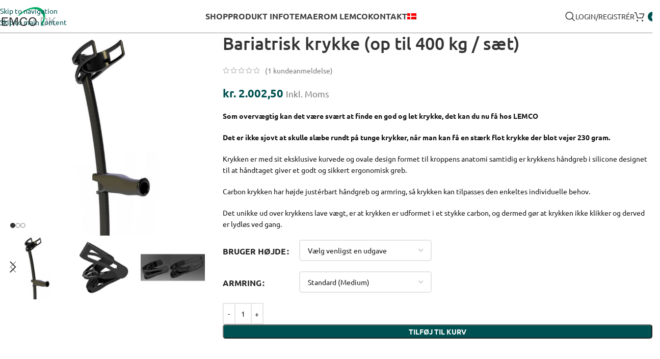

--- FILE ---
content_type: text/html; charset=UTF-8
request_url: https://lemco.dk/shop/bariatrisk-krykke-op-til-400-kg-saet/
body_size: 40089
content:
<!DOCTYPE html>
<html lang="da-DK">
<head>
	<meta charset="UTF-8">
	<link rel="profile" href="https://gmpg.org/xfn/11">
	<link rel="pingback" href="https://lemco.dk/xmlrpc.php">

	<meta name='robots' content='index, follow, max-image-preview:large, max-snippet:-1, max-video-preview:-1' />

	<!-- This site is optimized with the Yoast SEO Premium plugin v26.7 (Yoast SEO v26.7) - https://yoast.com/wordpress/plugins/seo/ -->
	<title>Bariatrisk krykke (op til 400 kg / sæt) håndlavet i spanien - Køb hos lemco</title>
	<meta name="description" content="Bariatrisk krykke (op til 400 kg / sæt) - Krykken vejer blot 220 gram. ✅ flot design og et ergonomisk godt greb. ✅ Kvalitets krykke !" />
	<link rel="canonical" href="https://lemco.dk/shop/bariatrisk-krykke-op-til-400-kg-saet/" />
	<meta property="og:locale" content="da_DK" />
	<meta property="og:type" content="product" />
	<meta property="og:title" content="Bariatrisk krykke (op til 400 kg / sæt)" />
	<meta property="og:description" content="Bariatrisk krykke (op til 400 kg / sæt) - Krykken vejer blot 220 gram. ✅ flot design og et ergonomisk godt greb. ✅ Kvalitets krykke !" />
	<meta property="og:url" content="https://lemco.dk/shop/bariatrisk-krykke-op-til-400-kg-saet/" />
	<meta property="og:site_name" content="Lemco" />
	<meta property="article:modified_time" content="2025-11-24T10:34:50+00:00" />
	<meta property="og:image" content="https://lemco.b-cdn.net/wp-content/uploads/2020/06/Bariatrisk-krykke.jpg" />
	<meta property="og:image:width" content="800" />
	<meta property="og:image:height" content="800" />
	<meta property="og:image:type" content="image/jpeg" /><meta property="og:image" content="https://lemco.b-cdn.net/wp-content/uploads/2020/06/Krykke-armring-advanceret.jpg" />
	<meta property="og:image:width" content="800" />
	<meta property="og:image:height" content="800" />
	<meta property="og:image:type" content="image/jpeg" /><meta property="og:image" content="https://lemco.b-cdn.net/wp-content/uploads/2020/06/lukket-armring-til-krykke-1.jpg" />
	<meta property="og:image:width" content="800" />
	<meta property="og:image:height" content="800" />
	<meta property="og:image:type" content="image/jpeg" /><meta property="og:image" content="https://lemco.b-cdn.net/wp-content/uploads/2020/06/Krykke-håndtag.jpg" />
	<meta property="og:image:width" content="800" />
	<meta property="og:image:height" content="800" />
	<meta property="og:image:type" content="image/jpeg" /><meta property="og:image" content="https://lemco.b-cdn.net/wp-content/uploads/2020/06/Gummi-dupper-til-krykke-fri-2.jpg" />
	<meta property="og:image:width" content="800" />
	<meta property="og:image:height" content="800" />
	<meta property="og:image:type" content="image/jpeg" /><meta property="og:image" content="https://lemco.b-cdn.net/wp-content/uploads/2020/06/Gummi-dupper-til-krykke-fri.jpg" />
	<meta property="og:image:width" content="800" />
	<meta property="og:image:height" content="800" />
	<meta property="og:image:type" content="image/jpeg" /><meta property="og:image" content="https://lemco.b-cdn.net/wp-content/uploads/2020/06/Flotte-og-lette-krykker-i-carbon.jpg" />
	<meta property="og:image:width" content="800" />
	<meta property="og:image:height" content="800" />
	<meta property="og:image:type" content="image/jpeg" />
	<meta name="twitter:card" content="summary_large_image" />
	<script type="application/ld+json" class="yoast-schema-graph">{"@context":"https://schema.org","@graph":[{"@type":["WebPage","ItemPage"],"@id":"https://lemco.dk/shop/bariatrisk-krykke-op-til-400-kg-saet/","url":"https://lemco.dk/shop/bariatrisk-krykke-op-til-400-kg-saet/","name":"Bariatrisk krykke (op til 400 kg / sæt) håndlavet i spanien - Køb hos lemco","isPartOf":{"@id":"https://lemco.dk/#website"},"primaryImageOfPage":{"@id":"https://lemco.dk/shop/bariatrisk-krykke-op-til-400-kg-saet/#primaryimage"},"image":{"@id":"https://lemco.dk/shop/bariatrisk-krykke-op-til-400-kg-saet/#primaryimage"},"thumbnailUrl":"https://lemco.b-cdn.net/wp-content/uploads/2020/06/Bariatrisk-krykke.jpg","description":"Bariatrisk krykke (op til 400 kg / sæt) - Krykken vejer blot 220 gram. ✅ flot design og et ergonomisk godt greb. ✅ Kvalitets krykke !","breadcrumb":{"@id":"https://lemco.dk/shop/bariatrisk-krykke-op-til-400-kg-saet/#breadcrumb"},"inLanguage":"da-DK","potentialAction":{"@type":"BuyAction","target":"https://lemco.dk/shop/bariatrisk-krykke-op-til-400-kg-saet/"}},{"@type":"ImageObject","inLanguage":"da-DK","@id":"https://lemco.dk/shop/bariatrisk-krykke-op-til-400-kg-saet/#primaryimage","url":"https://lemco.b-cdn.net/wp-content/uploads/2020/06/Bariatrisk-krykke.jpg","contentUrl":"https://lemco.b-cdn.net/wp-content/uploads/2020/06/Bariatrisk-krykke.jpg","width":800,"height":800},{"@type":"BreadcrumbList","@id":"https://lemco.dk/shop/bariatrisk-krykke-op-til-400-kg-saet/#breadcrumb","itemListElement":[{"@type":"ListItem","position":1,"name":"Forside","item":"https://lemco.dk/"},{"@type":"ListItem","position":2,"name":"Webshop","item":"https://lemco.dk/shop/"},{"@type":"ListItem","position":3,"name":"Bariatrisk krykke (op til 400 kg / sæt)"}]},{"@type":"WebSite","@id":"https://lemco.dk/#website","url":"https://lemco.dk/","name":"Lemco","description":"","publisher":{"@id":"https://lemco.dk/#organization"},"alternateName":"Lemco Mobility Denmark","potentialAction":[{"@type":"SearchAction","target":{"@type":"EntryPoint","urlTemplate":"https://lemco.dk/?s={search_term_string}"},"query-input":{"@type":"PropertyValueSpecification","valueRequired":true,"valueName":"search_term_string"}}],"inLanguage":"da-DK"},{"@type":"Organization","@id":"https://lemco.dk/#organization","name":"LEMCO Rehab & Fysio","alternateName":"Lemco Mobility Denmark","url":"https://lemco.dk/","logo":{"@type":"ImageObject","inLanguage":"da-DK","@id":"https://lemco.dk/#/schema/logo/image/","url":"https://lemco.b-cdn.net/wp-content/uploads/2020/07/Lemco-rehab-fysio-logo-120px.png","contentUrl":"https://lemco.b-cdn.net/wp-content/uploads/2020/07/Lemco-rehab-fysio-logo-120px.png","width":120,"height":38,"caption":"LEMCO Rehab & Fysio"},"image":{"@id":"https://lemco.dk/#/schema/logo/image/"},"sameAs":["https://www.facebook.com/lemcorehab","https://linkedin.com/company/lemco-rehab-fysio/","https://www.youtube.com/c/Lemcorehab"],"description":"We manufacture and sell exercisers for wheelchair use and for exercising during hospital stay. Pedal exercisers that are steady on the floor.","email":"info@lemco.dk","telephone":"+45 3325 4002","legalName":"Lemco Rehab & Fysio ApS$","vatID":"DK40159916","numberOfEmployees":{"@type":"QuantitativeValue","minValue":"1","maxValue":"10"}}]}</script>
	<meta property="og:availability" content="instock" />
	<meta property="product:availability" content="instock" />
	<meta property="product:retailer_item_id" content="Bariatrisk-krykke" />
	<meta property="product:condition" content="new" />
	<!-- / Yoast SEO Premium plugin. -->


<link rel='dns-prefetch' href='//js-eu1.hs-scripts.com' />

<link rel='dns-prefetch' href='//lemco.b-cdn.net' />
<link href='https://lemco.b-cdn.net' rel='preconnect' />
		<script type="0abb59f45d4dd8f5595110d0-text/javascript">
            function cmplzCallClarity(method, params) {
                if (typeof window.clarity === 'function') {
                    try {
                        window.clarity(method, params);
                    } catch (e) {
                        console.warn('Clarity API error:', e);
                    }
                }
            }

            cmplzCallClarity('consentv2', {
                ad_Storage: "denied",
                analytics_Storage: "denied"
            });

            function cmplzGetConsentFromEvent(e) {
                var d = e && e.detail && e.detail.categories ? e.detail.categories : {};
                return {
                    analyticsAllowed: !!d.statistics,
                    adsAllowed: !!d.marketing
                };
            }

            function cmplzSendClarityConsent(analyticsAllowed, adsAllowed) {
                var status = function (b) { return b ? "granted" : "denied"; };
                // Consent API v2: pass analytics/ad storage status.
                cmplzCallClarity('consentv2', {
                    analytics_Storage: status(!!analyticsAllowed),
                    ad_Storage: status(!!adsAllowed)
                });
            }

            function cmplzEraseClarityCookies() {
                cmplzCallClarity('consent', false);
            }

            document.addEventListener('cmplz_fire_categories', function (e) {
                var consent = cmplzGetConsentFromEvent(e);
                cmplzSendClarityConsent(consent.analyticsAllowed, consent.adsAllowed);
            });

            document.addEventListener('cmplz_revoke', function (e) {
                var consent = cmplzGetConsentFromEvent(e);
                cmplzSendClarityConsent(consent.analyticsAllowed, consent.adsAllowed);
                if (!consent.analyticsAllowed && !consent.adsAllowed) {
                    cmplzEraseClarityCookies();
                }
            });

		</script>
		<style id='wp-img-auto-sizes-contain-inline-css' type='text/css'>
img:is([sizes=auto i],[sizes^="auto," i]){contain-intrinsic-size:3000px 1500px}
/*# sourceURL=wp-img-auto-sizes-contain-inline-css */
</style>
<link rel='stylesheet' id='shipmondo-service-point-selector-block-style-css' href='https://lemco.b-cdn.net/wp-content/plugins/pakkelabels-for-woocommerce/public/build/blocks/service-point-selector/style-view.css?ver=4ffe73d575440c93dfc0' type='text/css' media='all' />
<link rel='stylesheet' id='wpa-css-css' href='https://lemco.b-cdn.net/wp-content/plugins/honeypot/includes/css/wpa.css?ver=2.3.04' type='text/css' media='all' />
<link rel='stylesheet' id='wcml-dropdown-0-css' href='//lemco.b-cdn.net/wp-content/plugins/woocommerce-multilingual/templates/currency-switchers/legacy-dropdown/style.css?ver=5.5.3.1' type='text/css' media='all' />
<style id='woocommerce-inline-inline-css' type='text/css'>
.woocommerce form .form-row .required { visibility: visible; }
/*# sourceURL=woocommerce-inline-inline-css */
</style>
<link rel='stylesheet' id='wpml-menu-item-0-css' href='https://lemco.b-cdn.net/wp-content/plugins/sitepress-multilingual-cms/templates/language-switchers/menu-item/style.min.css?ver=1' type='text/css' media='all' />
<link rel='stylesheet' id='cmplz-general-css' href='https://lemco.b-cdn.net/wp-content/plugins/complianz-gdpr-premium/assets/css/cookieblocker.min.css?ver=1762546545' type='text/css' media='all' />
<link rel='stylesheet' id='js_composer_front-css' href='https://lemco.b-cdn.net/wp-content/plugins/js_composer/assets/css/js_composer.min.css?ver=8.7.2' type='text/css' media='all' />
<link rel='stylesheet' id='wd-style-base-css' href='https://lemco.b-cdn.net/wp-content/themes/woodmart/css/parts/base.min.css?ver=8.3.9' type='text/css' media='all' />
<link rel='stylesheet' id='wd-wpml-css' href='https://lemco.b-cdn.net/wp-content/themes/woodmart/css/parts/int-wpml.min.css?ver=8.3.9' type='text/css' media='all' />
<link rel='stylesheet' id='wd-woo-curr-switch-css' href='https://lemco.b-cdn.net/wp-content/themes/woodmart/css/parts/int-woo-curr-switch.min.css?ver=8.3.9' type='text/css' media='all' />
<link rel='stylesheet' id='wd-helpers-wpb-elem-css' href='https://lemco.b-cdn.net/wp-content/themes/woodmart/css/parts/helpers-wpb-elem.min.css?ver=8.3.9' type='text/css' media='all' />
<link rel='stylesheet' id='wd-int-wpml-curr-switch-css' href='https://lemco.b-cdn.net/wp-content/themes/woodmart/css/parts/int-wpml-curr-switch.min.css?ver=8.3.9' type='text/css' media='all' />
<link rel='stylesheet' id='wd-wpbakery-base-css' href='https://lemco.b-cdn.net/wp-content/themes/woodmart/css/parts/int-wpb-base.min.css?ver=8.3.9' type='text/css' media='all' />
<link rel='stylesheet' id='wd-wpbakery-base-deprecated-css' href='https://lemco.b-cdn.net/wp-content/themes/woodmart/css/parts/int-wpb-base-deprecated.min.css?ver=8.3.9' type='text/css' media='all' />
<link rel='stylesheet' id='wd-woocommerce-base-css' href='https://lemco.b-cdn.net/wp-content/themes/woodmart/css/parts/woocommerce-base.min.css?ver=8.3.9' type='text/css' media='all' />
<link rel='stylesheet' id='wd-mod-star-rating-css' href='https://lemco.b-cdn.net/wp-content/themes/woodmart/css/parts/mod-star-rating.min.css?ver=8.3.9' type='text/css' media='all' />
<link rel='stylesheet' id='wd-woocommerce-block-notices-css' href='https://lemco.b-cdn.net/wp-content/themes/woodmart/css/parts/woo-mod-block-notices.min.css?ver=8.3.9' type='text/css' media='all' />
<link rel='stylesheet' id='wd-woo-mod-quantity-css' href='https://lemco.b-cdn.net/wp-content/themes/woodmart/css/parts/woo-mod-quantity.min.css?ver=8.3.9' type='text/css' media='all' />
<link rel='stylesheet' id='wd-woo-single-prod-el-base-css' href='https://lemco.b-cdn.net/wp-content/themes/woodmart/css/parts/woo-single-prod-el-base.min.css?ver=8.3.9' type='text/css' media='all' />
<link rel='stylesheet' id='wd-woo-mod-stock-status-css' href='https://lemco.b-cdn.net/wp-content/themes/woodmart/css/parts/woo-mod-stock-status.min.css?ver=8.3.9' type='text/css' media='all' />
<link rel='stylesheet' id='wd-woo-opt-hide-larger-price-css' href='https://lemco.b-cdn.net/wp-content/themes/woodmart/css/parts/woo-opt-hide-larger-price.min.css?ver=8.3.9' type='text/css' media='all' />
<link rel='stylesheet' id='wd-woo-mod-shop-attributes-css' href='https://lemco.b-cdn.net/wp-content/themes/woodmart/css/parts/woo-mod-shop-attributes.min.css?ver=8.3.9' type='text/css' media='all' />
<link rel='stylesheet' id='wd-opt-carousel-disable-css' href='https://lemco.b-cdn.net/wp-content/themes/woodmart/css/parts/opt-carousel-disable.min.css?ver=8.3.9' type='text/css' media='all' />
<link rel='stylesheet' id='wd-header-base-css' href='https://lemco.b-cdn.net/wp-content/themes/woodmart/css/parts/header-base.min.css?ver=8.3.9' type='text/css' media='all' />
<link rel='stylesheet' id='wd-mod-tools-css' href='https://lemco.b-cdn.net/wp-content/themes/woodmart/css/parts/mod-tools.min.css?ver=8.3.9' type='text/css' media='all' />
<link rel='stylesheet' id='wd-header-search-css' href='https://lemco.b-cdn.net/wp-content/themes/woodmart/css/parts/header-el-search.min.css?ver=8.3.9' type='text/css' media='all' />
<link rel='stylesheet' id='wd-wd-search-form-css' href='https://lemco.b-cdn.net/wp-content/themes/woodmart/css/parts/wd-search-form.min.css?ver=8.3.9' type='text/css' media='all' />
<link rel='stylesheet' id='wd-wd-search-results-css' href='https://lemco.b-cdn.net/wp-content/themes/woodmart/css/parts/wd-search-results.min.css?ver=8.3.9' type='text/css' media='all' />
<link rel='stylesheet' id='wd-wd-search-dropdown-css' href='https://lemco.b-cdn.net/wp-content/themes/woodmart/css/parts/wd-search-dropdown.min.css?ver=8.3.9' type='text/css' media='all' />
<link rel='stylesheet' id='wd-header-my-account-dropdown-css' href='https://lemco.b-cdn.net/wp-content/themes/woodmart/css/parts/header-el-my-account-dropdown.min.css?ver=8.3.9' type='text/css' media='all' />
<link rel='stylesheet' id='wd-woo-mod-login-form-css' href='https://lemco.b-cdn.net/wp-content/themes/woodmart/css/parts/woo-mod-login-form.min.css?ver=8.3.9' type='text/css' media='all' />
<link rel='stylesheet' id='wd-header-my-account-css' href='https://lemco.b-cdn.net/wp-content/themes/woodmart/css/parts/header-el-my-account.min.css?ver=8.3.9' type='text/css' media='all' />
<link rel='stylesheet' id='wd-header-cart-side-css' href='https://lemco.b-cdn.net/wp-content/themes/woodmart/css/parts/header-el-cart-side.min.css?ver=8.3.9' type='text/css' media='all' />
<link rel='stylesheet' id='wd-header-cart-css' href='https://lemco.b-cdn.net/wp-content/themes/woodmart/css/parts/header-el-cart.min.css?ver=8.3.9' type='text/css' media='all' />
<link rel='stylesheet' id='wd-widget-shopping-cart-css' href='https://lemco.b-cdn.net/wp-content/themes/woodmart/css/parts/woo-widget-shopping-cart.min.css?ver=8.3.9' type='text/css' media='all' />
<link rel='stylesheet' id='wd-widget-product-list-css' href='https://lemco.b-cdn.net/wp-content/themes/woodmart/css/parts/woo-widget-product-list.min.css?ver=8.3.9' type='text/css' media='all' />
<link rel='stylesheet' id='wd-header-mobile-nav-dropdown-css' href='https://lemco.b-cdn.net/wp-content/themes/woodmart/css/parts/header-el-mobile-nav-dropdown.min.css?ver=8.3.9' type='text/css' media='all' />
<link rel='stylesheet' id='wd-page-title-css' href='https://lemco.b-cdn.net/wp-content/themes/woodmart/css/parts/page-title.min.css?ver=8.3.9' type='text/css' media='all' />
<link rel='stylesheet' id='wd-woo-single-prod-predefined-css' href='https://lemco.b-cdn.net/wp-content/themes/woodmart/css/parts/woo-single-prod-predefined.min.css?ver=8.3.9' type='text/css' media='all' />
<link rel='stylesheet' id='wd-woo-single-prod-and-quick-view-predefined-css' href='https://lemco.b-cdn.net/wp-content/themes/woodmart/css/parts/woo-single-prod-and-quick-view-predefined.min.css?ver=8.3.9' type='text/css' media='all' />
<link rel='stylesheet' id='wd-woo-single-prod-el-tabs-predefined-css' href='https://lemco.b-cdn.net/wp-content/themes/woodmart/css/parts/woo-single-prod-el-tabs-predefined.min.css?ver=8.3.9' type='text/css' media='all' />
<link rel='stylesheet' id='wd-woo-single-prod-opt-base-css' href='https://lemco.b-cdn.net/wp-content/themes/woodmart/css/parts/woo-single-prod-opt-base.min.css?ver=8.3.9' type='text/css' media='all' />
<link rel='stylesheet' id='wd-woo-single-prod-el-gallery-css' href='https://lemco.b-cdn.net/wp-content/themes/woodmart/css/parts/woo-single-prod-el-gallery.min.css?ver=8.3.9' type='text/css' media='all' />
<link rel='stylesheet' id='wd-swiper-css' href='https://lemco.b-cdn.net/wp-content/themes/woodmart/css/parts/lib-swiper.min.css?ver=8.3.9' type='text/css' media='all' />
<link rel='stylesheet' id='wd-swiper-arrows-css' href='https://lemco.b-cdn.net/wp-content/themes/woodmart/css/parts/lib-swiper-arrows.min.css?ver=8.3.9' type='text/css' media='all' />
<link rel='stylesheet' id='wd-swiper-pagin-css' href='https://lemco.b-cdn.net/wp-content/themes/woodmart/css/parts/lib-swiper-pagin.min.css?ver=8.3.9' type='text/css' media='all' />
<link rel='stylesheet' id='wd-woo-mod-variation-form-css' href='https://lemco.b-cdn.net/wp-content/themes/woodmart/css/parts/woo-mod-variation-form.min.css?ver=8.3.9' type='text/css' media='all' />
<link rel='stylesheet' id='wd-woo-mod-variation-form-single-css' href='https://lemco.b-cdn.net/wp-content/themes/woodmart/css/parts/woo-mod-variation-form-single.min.css?ver=8.3.9' type='text/css' media='all' />
<link rel='stylesheet' id='wd-tabs-css' href='https://lemco.b-cdn.net/wp-content/themes/woodmart/css/parts/el-tabs.min.css?ver=8.3.9' type='text/css' media='all' />
<link rel='stylesheet' id='wd-woo-single-prod-el-tabs-opt-layout-tabs-css' href='https://lemco.b-cdn.net/wp-content/themes/woodmart/css/parts/woo-single-prod-el-tabs-opt-layout-tabs.min.css?ver=8.3.9' type='text/css' media='all' />
<link rel='stylesheet' id='wd-accordion-css' href='https://lemco.b-cdn.net/wp-content/themes/woodmart/css/parts/el-accordion.min.css?ver=8.3.9' type='text/css' media='all' />
<link rel='stylesheet' id='wd-accordion-elem-wpb-css' href='https://lemco.b-cdn.net/wp-content/themes/woodmart/css/parts/el-accordion-wpb-elem.min.css?ver=8.3.9' type='text/css' media='all' />
<link rel='stylesheet' id='wd-woo-single-prod-el-reviews-css' href='https://lemco.b-cdn.net/wp-content/themes/woodmart/css/parts/woo-single-prod-el-reviews.min.css?ver=8.3.9' type='text/css' media='all' />
<link rel='stylesheet' id='wd-woo-single-prod-el-reviews-style-1-css' href='https://lemco.b-cdn.net/wp-content/themes/woodmart/css/parts/woo-single-prod-el-reviews-style-1.min.css?ver=8.3.9' type='text/css' media='all' />
<link rel='stylesheet' id='wd-post-types-mod-comments-css' href='https://lemco.b-cdn.net/wp-content/themes/woodmart/css/parts/post-types-mod-comments.min.css?ver=8.3.9' type='text/css' media='all' />
<link rel='stylesheet' id='wd-image-gallery-css' href='https://lemco.b-cdn.net/wp-content/themes/woodmart/css/parts/el-gallery.min.css?ver=8.3.9' type='text/css' media='all' />
<link rel='stylesheet' id='wd-section-title-css' href='https://lemco.b-cdn.net/wp-content/themes/woodmart/css/parts/el-section-title.min.css?ver=8.3.9' type='text/css' media='all' />
<link rel='stylesheet' id='wd-mod-highlighted-text-css' href='https://lemco.b-cdn.net/wp-content/themes/woodmart/css/parts/mod-highlighted-text.min.css?ver=8.3.9' type='text/css' media='all' />
<link rel='stylesheet' id='wd-footer-base-css' href='https://lemco.b-cdn.net/wp-content/themes/woodmart/css/parts/footer-base.min.css?ver=8.3.9' type='text/css' media='all' />
<link rel="stylesheet" href="https://lemco.b-cdn.net/wp-content/cache/fonts/1/google-fonts/css/0/d/3/d8d8f0142c80856cffc60d8ac3537.css" data-wpr-hosted-gf-parameters="family=Ubuntu%3A400%2C700%2C500&display=swap&ver=8.3.9"/>
<script type="0abb59f45d4dd8f5595110d0-text/javascript" src="https://lemco.b-cdn.net/wp-includes/js/jquery/jquery.min.js?ver=3.7.1" id="jquery-core-js"></script>
<script type="0abb59f45d4dd8f5595110d0-text/javascript" src="https://lemco.b-cdn.net/wp-includes/js/jquery/jquery-migrate.min.js?ver=3.4.1" id="jquery-migrate-js"></script>
<script type="0abb59f45d4dd8f5595110d0-text/javascript" id="tp-js-js-extra">
/* <![CDATA[ */
var trustpilot_settings = {"key":"Js8pR3fqEG9SqRHT","TrustpilotScriptUrl":"https://invitejs.trustpilot.com/tp.min.js","IntegrationAppUrl":"//ecommscript-integrationapp.trustpilot.com","PreviewScriptUrl":"//ecommplugins-scripts.trustpilot.com/v2.1/js/preview.min.js","PreviewCssUrl":"//ecommplugins-scripts.trustpilot.com/v2.1/css/preview.min.css","PreviewWPCssUrl":"//ecommplugins-scripts.trustpilot.com/v2.1/css/preview_wp.css","WidgetScriptUrl":"//widget.trustpilot.com/bootstrap/v5/tp.widget.bootstrap.min.js"};
//# sourceURL=tp-js-js-extra
/* ]]> */
</script>
<script type="0abb59f45d4dd8f5595110d0-text/javascript" src="https://lemco.b-cdn.net/wp-content/plugins/trustpilot-reviews/review/assets/js/headerScript.min.js?ver=1.0&#039; async=&#039;async" id="tp-js-js"></script>
<script type="0abb59f45d4dd8f5595110d0-text/javascript" src="https://lemco.b-cdn.net/wp-content/plugins/woocommerce/assets/js/zoom/jquery.zoom.min.js?ver=1.7.21-wc.10.4.3" id="wc-zoom-js" defer="defer" data-wp-strategy="defer"></script>
<script type="0abb59f45d4dd8f5595110d0-text/javascript" id="wc-single-product-js-extra">
/* <![CDATA[ */
var wc_single_product_params = {"i18n_required_rating_text":"V\u00e6lg venligst en bed\u00f8mmelse","i18n_rating_options":["1 ud af 5 stjerner","2 ud af 5 stjerner","3 ud af 5 stjerner","4 ud af 5 stjerner","5 ud af 5 stjerner"],"i18n_product_gallery_trigger_text":"Se billedgalleri i fuld sk\u00e6rm","review_rating_required":"yes","flexslider":{"rtl":false,"animation":"slide","smoothHeight":true,"directionNav":false,"controlNav":"thumbnails","slideshow":false,"animationSpeed":500,"animationLoop":false,"allowOneSlide":false},"zoom_enabled":"","zoom_options":[],"photoswipe_enabled":"","photoswipe_options":{"shareEl":false,"closeOnScroll":false,"history":false,"hideAnimationDuration":0,"showAnimationDuration":0},"flexslider_enabled":""};
//# sourceURL=wc-single-product-js-extra
/* ]]> */
</script>
<script type="0abb59f45d4dd8f5595110d0-text/javascript" src="https://lemco.b-cdn.net/wp-content/plugins/woocommerce/assets/js/frontend/single-product.min.js?ver=10.4.3" id="wc-single-product-js" defer="defer" data-wp-strategy="defer"></script>
<script type="0abb59f45d4dd8f5595110d0-text/javascript" src="https://lemco.b-cdn.net/wp-content/plugins/woocommerce/assets/js/jquery-blockui/jquery.blockUI.min.js?ver=2.7.0-wc.10.4.3" id="wc-jquery-blockui-js" defer="defer" data-wp-strategy="defer"></script>
<script type="0abb59f45d4dd8f5595110d0-text/javascript" src="https://lemco.b-cdn.net/wp-content/plugins/woocommerce/assets/js/js-cookie/js.cookie.min.js?ver=2.1.4-wc.10.4.3" id="wc-js-cookie-js" defer="defer" data-wp-strategy="defer"></script>
<script type="0abb59f45d4dd8f5595110d0-text/javascript" id="woocommerce-js-extra">
/* <![CDATA[ */
var woocommerce_params = {"ajax_url":"/wp-admin/admin-ajax.php","wc_ajax_url":"/?wc-ajax=%%endpoint%%","i18n_password_show":"Vis adgangskode","i18n_password_hide":"Skjul adgangskode"};
//# sourceURL=woocommerce-js-extra
/* ]]> */
</script>
<script type="0abb59f45d4dd8f5595110d0-text/javascript" src="https://lemco.b-cdn.net/wp-content/plugins/woocommerce/assets/js/frontend/woocommerce.min.js?ver=10.4.3" id="woocommerce-js" defer="defer" data-wp-strategy="defer"></script>
<script type="0abb59f45d4dd8f5595110d0-text/javascript" src="https://lemco.b-cdn.net/wp-includes/js/dist/hooks.min.js?ver=dd5603f07f9220ed27f1" id="wp-hooks-js"></script>
<script type="0abb59f45d4dd8f5595110d0-text/javascript" id="wpm-js-extra">
/* <![CDATA[ */
var wpm = {"ajax_url":"https://lemco.dk/wp-admin/admin-ajax.php","root":"https://lemco.dk/wp-json/","nonce_wp_rest":"318d2bd983","nonce_ajax":"93d4280d10"};
//# sourceURL=wpm-js-extra
/* ]]> */
</script>
<script type="0abb59f45d4dd8f5595110d0-text/javascript" src="https://lemco.b-cdn.net/wp-content/plugins/woocommerce-google-adwords-conversion-tracking-tag/js/public/free/wpm-public.p1.min.js?ver=1.54.1" id="wpm-js"></script>
<script type="0abb59f45d4dd8f5595110d0-text/javascript" src="https://lemco.b-cdn.net/wp-content/themes/woodmart/js/libs/device.min.js?ver=8.3.9" id="wd-device-library-js"></script>
<script type="0abb59f45d4dd8f5595110d0-text/javascript" src="https://lemco.b-cdn.net/wp-content/themes/woodmart/js/scripts/global/scrollBar.min.js?ver=8.3.9" id="wd-scrollbar-js"></script>
<script type="0abb59f45d4dd8f5595110d0-text/javascript"></script><link rel="https://api.w.org/" href="https://lemco.dk/wp-json/" /><link rel="alternate" title="JSON" type="application/json" href="https://lemco.dk/wp-json/wp/v2/product/3695" /><meta name="generator" content="WPML ver:4.8.6 stt:12,1,4;" />
			<!-- DO NOT COPY THIS SNIPPET! Start of Page Analytics Tracking for HubSpot WordPress plugin v11.3.37-->
			<script class="hsq-set-content-id" data-content-id="blog-post" type="0abb59f45d4dd8f5595110d0-text/javascript">
				var _hsq = _hsq || [];
				_hsq.push(["setContentType", "blog-post"]);
			</script>
			<!-- DO NOT COPY THIS SNIPPET! End of Page Analytics Tracking for HubSpot WordPress plugin -->
					<script type="0abb59f45d4dd8f5595110d0-text/javascript">
				(function(c,l,a,r,i,t,y){
					c[a]=c[a]||function(){(c[a].q=c[a].q||[]).push(arguments)};t=l.createElement(r);t.async=1;
					t.src="https://www.clarity.ms/tag/"+i+"?ref=wordpress";y=l.getElementsByTagName(r)[0];y.parentNode.insertBefore(t,y);
				})(window, document, "clarity", "script", "fiz388mi24");
		</script>
					<style>.cmplz-hidden {
					display: none !important;
				}</style>					<meta name="viewport" content="width=device-width, initial-scale=1">
											<link rel="preload" as="font" href="https://lemco.b-cdn.net/wp-content/themes/woodmart/fonts/woodmart-font-1-400.woff2?v=8.3.9" type="font/woff2" crossorigin>
						<noscript><style>.woocommerce-product-gallery{ opacity: 1 !important; }</style></noscript>
	
<!-- START Pixel Manager for WooCommerce -->

		<script type="0abb59f45d4dd8f5595110d0-text/javascript">

			window.wpmDataLayer = window.wpmDataLayer || {};
			window.wpmDataLayer = Object.assign(window.wpmDataLayer, {"cart":{},"cart_item_keys":{},"version":{"number":"1.54.1","pro":false,"eligible_for_updates":false,"distro":"fms","beta":false,"show":true},"pixels":{"google":{"linker":{"settings":null},"user_id":false,"ads":{"conversion_ids":{"AW-780524743":"ptu7CIq7-O8YEMe5l_QC"},"dynamic_remarketing":{"status":true,"id_type":"post_id","send_events_with_parent_ids":true},"google_business_vertical":"retail","phone_conversion_number":"","phone_conversion_label":""},"analytics":{"ga4":{"measurement_id":"G-DJ7WXV7QHC","parameters":{},"mp_active":false,"debug_mode":false,"page_load_time_tracking":false},"id_type":"post_id"},"tag_id":"AW-780524743","tag_id_suppressed":[],"tag_gateway":{"measurement_path":""},"tcf_support":false,"consent_mode":{"is_active":true,"wait_for_update":500,"ads_data_redaction":false,"url_passthrough":true}},"facebook":{"pixel_id":"599425850261453","dynamic_remarketing":{"id_type":"post_id"},"capi":false,"advanced_matching":false,"exclusion_patterns":[],"fbevents_js_url":"https://connect.facebook.net/en_US/fbevents.js"}},"shop":{"list_name":"Product | Bariatrisk krykke (op til 400 kg / sæt)","list_id":"product_bariatrisk-krykke-op-til-400-kg-saet","page_type":"product","product_type":"variable","currency":"DKK","selectors":{"addToCart":[],"beginCheckout":[]},"order_duplication_prevention":true,"view_item_list_trigger":{"test_mode":false,"background_color":"green","opacity":0.5,"repeat":true,"timeout":1000,"threshold":0.8},"variations_output":true,"session_active":false},"page":{"id":3695,"title":"Bariatrisk krykke (op til 400 kg / sæt)","type":"product","categories":[],"parent":{"id":0,"title":"Bariatrisk krykke (op til 400 kg / sæt)","type":"product","categories":[]}},"general":{"user_logged_in":false,"scroll_tracking_thresholds":[],"page_id":3695,"exclude_domains":[],"server_2_server":{"active":false,"user_agent_exclude_patterns":[],"ip_exclude_list":[],"pageview_event_s2s":{"is_active":false,"pixels":["facebook"]}},"consent_management":{"explicit_consent":true,"restricted_regions":["AT","BE","BG","CY","CZ","DE","DK","EE","ES","FI","FR","GR","HR","HU","IE","IT","LT","LU","LV","MT","NL","PL","PT","RO","SE","SI","SK"]},"lazy_load_pmw":false,"chunk_base_path":"https://lemco.dk/wp-content/plugins/woocommerce-google-adwords-conversion-tracking-tag/js/public/free/","modules":{"load_deprecated_functions":false}}});

		</script>

		
<!-- END Pixel Manager for WooCommerce -->
			<meta name="pm-dataLayer-meta" content="3695" class="wpmProductId"
				  data-id="3695">
					<script type="0abb59f45d4dd8f5595110d0-text/javascript">
			(window.wpmDataLayer = window.wpmDataLayer || {}).products                = window.wpmDataLayer.products || {};
			window.wpmDataLayer.products[3695] = {"id":"3695","sku":"Bariatrisk-krykke","price":2002.5,"brand":"","quantity":1,"dyn_r_ids":{"post_id":"3695","sku":"Bariatrisk-krykke","gpf":"woocommerce_gpf_3695","gla":"gla_3695"},"is_variable":true,"type":"variable","name":"Bariatrisk krykke (op til 400 kg / sæt)","category":["Carbon krykker"],"is_variation":false};
					</script>
					<meta name="pm-dataLayer-meta" content="3724" class="wpmProductId"
				  data-id="3724">
					<script type="0abb59f45d4dd8f5595110d0-text/javascript">
			(window.wpmDataLayer = window.wpmDataLayer || {}).products                = window.wpmDataLayer.products || {};
			window.wpmDataLayer.products[3724] = {"id":"3724","sku":"CAR185-1","price":2002.5,"brand":"","quantity":1,"dyn_r_ids":{"post_id":"3724","sku":"CAR185-1","gpf":"woocommerce_gpf_3724","gla":"gla_3724"},"is_variable":false,"type":"variation","name":"Bariatrisk krykke (op til 400 kg / sæt)","parent_id_dyn_r_ids":{"post_id":"3695","sku":"Bariatrisk-krykke","gpf":"woocommerce_gpf_3695","gla":"gla_3695"},"parent_id":3695,"category":["Carbon krykker"],"variant":"Bruger-hoejde: 185-195cm. | Armring: ","is_variation":true};
					</script>
					<meta name="pm-dataLayer-meta" content="3697" class="wpmProductId"
				  data-id="3697">
					<script type="0abb59f45d4dd8f5595110d0-text/javascript">
			(window.wpmDataLayer = window.wpmDataLayer || {}).products                = window.wpmDataLayer.products || {};
			window.wpmDataLayer.products[3697] = {"id":"3697","sku":"CAR175-1","price":2002.5,"brand":"","quantity":1,"dyn_r_ids":{"post_id":"3697","sku":"CAR175-1","gpf":"woocommerce_gpf_3697","gla":"gla_3697"},"is_variable":false,"type":"variation","name":"Bariatrisk krykke (op til 400 kg / sæt)","parent_id_dyn_r_ids":{"post_id":"3695","sku":"Bariatrisk-krykke","gpf":"woocommerce_gpf_3695","gla":"gla_3695"},"parent_id":3695,"category":["Carbon krykker"],"variant":"Bruger-hoejde: 175-185cm. | Armring: ","is_variation":true};
					</script>
					<meta name="pm-dataLayer-meta" content="3696" class="wpmProductId"
				  data-id="3696">
					<script type="0abb59f45d4dd8f5595110d0-text/javascript">
			(window.wpmDataLayer = window.wpmDataLayer || {}).products                = window.wpmDataLayer.products || {};
			window.wpmDataLayer.products[3696] = {"id":"3696","sku":"CAR165-1","price":2002.5,"brand":"","quantity":1,"dyn_r_ids":{"post_id":"3696","sku":"CAR165-1","gpf":"woocommerce_gpf_3696","gla":"gla_3696"},"is_variable":false,"type":"variation","name":"Bariatrisk krykke (op til 400 kg / sæt)","parent_id_dyn_r_ids":{"post_id":"3695","sku":"Bariatrisk-krykke","gpf":"woocommerce_gpf_3695","gla":"gla_3695"},"parent_id":3695,"category":["Carbon krykker"],"variant":"Bruger-hoejde: 165-175cm | Armring: ","is_variation":true};
					</script>
		<meta name="generator" content="Powered by WPBakery Page Builder - drag and drop page builder for WordPress."/>
<link rel="icon" href="https://lemco.b-cdn.net/wp-content/uploads/2021/03/cropped-cropped-favicon-lemco-32x32.webp" sizes="32x32" />
<link rel="icon" href="https://lemco.b-cdn.net/wp-content/uploads/2021/03/cropped-cropped-favicon-lemco-192x192.webp" sizes="192x192" />
<link rel="apple-touch-icon" href="https://lemco.b-cdn.net/wp-content/uploads/2021/03/cropped-cropped-favicon-lemco-180x180.webp" />
<meta name="msapplication-TileImage" content="https://lemco.b-cdn.net/wp-content/uploads/2021/03/cropped-cropped-favicon-lemco-270x270.jpg" />
<style>
		
		</style><style type="text/css" data-type="vc_shortcodes-custom-css">.vc_custom_1714124964757{background-position: center !important;background-repeat: no-repeat !important;background-size: cover !important;}</style><noscript><style> .wpb_animate_when_almost_visible { opacity: 1; }</style></noscript>			<style id="wd-style-header_333231-css" data-type="wd-style-header_333231">
				:root{
	--wd-top-bar-h: .00001px;
	--wd-top-bar-sm-h: .00001px;
	--wd-top-bar-sticky-h: .00001px;
	--wd-top-bar-brd-w: .00001px;

	--wd-header-general-h: 64px;
	--wd-header-general-sm-h: 64px;
	--wd-header-general-sticky-h: 64px;
	--wd-header-general-brd-w: 1px;

	--wd-header-bottom-h: .00001px;
	--wd-header-bottom-sm-h: .00001px;
	--wd-header-bottom-sticky-h: .00001px;
	--wd-header-bottom-brd-w: .00001px;

	--wd-header-clone-h: .00001px;

	--wd-header-brd-w: calc(var(--wd-top-bar-brd-w) + var(--wd-header-general-brd-w) + var(--wd-header-bottom-brd-w));
	--wd-header-h: calc(var(--wd-top-bar-h) + var(--wd-header-general-h) + var(--wd-header-bottom-h) + var(--wd-header-brd-w));
	--wd-header-sticky-h: calc(var(--wd-top-bar-sticky-h) + var(--wd-header-general-sticky-h) + var(--wd-header-bottom-sticky-h) + var(--wd-header-clone-h) + var(--wd-header-brd-w));
	--wd-header-sm-h: calc(var(--wd-top-bar-sm-h) + var(--wd-header-general-sm-h) + var(--wd-header-bottom-sm-h) + var(--wd-header-brd-w));
}


.whb-sticked .whb-general-header .wd-dropdown:not(.sub-sub-menu) {
	margin-top: 11px;
}

.whb-sticked .whb-general-header .wd-dropdown:not(.sub-sub-menu):after {
	height: 22px;
}


:root:has(.whb-general-header.whb-border-boxed) {
	--wd-header-general-brd-w: .00001px;
}

@media (max-width: 1024px) {
:root:has(.whb-general-header.whb-hidden-mobile) {
	--wd-header-general-brd-w: .00001px;
}
}




		
.whb-top-bar {
	background-color: rgba(249, 249, 249, 1);
}

.whb-9x1ytaxq7aphtb3npidp form.searchform {
	--wd-form-height: 46px;
}
.whb-general-header {
	border-color: rgba(77, 77, 77, 0.6);border-bottom-width: 1px;border-bottom-style: solid;
}

.whb-header-bottom {
	border-bottom-width: 0px;border-bottom-style: solid;
}
			</style>
						<style id="wd-style-theme_settings_default-css" data-type="wd-style-theme_settings_default">
				@font-face {
	font-weight: normal;
	font-style: normal;
	font-family: "woodmart-font";
	src: url("//lemco.b-cdn.net/wp-content/themes/woodmart/fonts/woodmart-font-1-400.woff2?v=8.3.9") format("woff2");
	font-display:swap;
}

:root {
	--wd-text-font: "Ubuntu", Arial, Helvetica, sans-serif;
	--wd-text-font-weight: 400;
	--wd-text-color: rgb(22,22,22);
	--wd-text-font-size: 14px;
	--wd-title-font: "Ubuntu", Arial, Helvetica, sans-serif;
	--wd-title-font-weight: 700;
	--wd-title-color: #242424;
	--wd-entities-title-font: "Ubuntu", Arial, Helvetica, sans-serif;
	--wd-entities-title-font-weight: 500;
	--wd-entities-title-color: #333333;
	--wd-entities-title-color-hover: rgb(51 51 51 / 65%);
	--wd-alternative-font: "Ubuntu", Arial, Helvetica, sans-serif;
	--wd-widget-title-font: "Ubuntu", Arial, Helvetica, sans-serif;
	--wd-widget-title-font-weight: 500;
	--wd-widget-title-transform: uppercase;
	--wd-widget-title-color: #333;
	--wd-widget-title-font-size: 16px;
	--wd-header-el-font: "Ubuntu", Arial, Helvetica, sans-serif;
	--wd-header-el-font-weight: 400;
	--wd-header-el-transform: uppercase;
	--wd-header-el-font-size: 14px;
	--wd-otl-style: dotted;
	--wd-otl-width: 2px;
	--wd-primary-color: rgb(0,81,81);
	--wd-alternative-color: #cccccc;
	--btn-default-bgcolor: rgb(0,81,81);
	--btn-default-bgcolor-hover: rgb(17,81,81);
	--btn-accented-bgcolor: rgb(0,81,81);
	--btn-accented-bgcolor-hover: rgb(11,81,81);
	--wd-form-brd-width: 2px;
	--notices-success-bg: #096024;
	--notices-success-color: #ffffff;
	--notices-warning-bg: #f2ece2;
	--notices-warning-color: #000000;
	--wd-link-color: rgb(0,81,81);
	--wd-link-color-hover: #242424;
}
.wd-age-verify-wrap {
	--wd-popup-width: 500px;
}
.wd-popup.wd-promo-popup {
	background-color: #ffffff;
	background-image: none;
	background-repeat: no-repeat;
	background-size: contain;
	background-position: left center;
}
.wd-promo-popup-wrap {
	--wd-popup-width: 800px;
}
.wd-page-title .wd-page-title-bg img {
	object-fit: cover;
	object-position: center center;
}
.wd-footer {
	background-color: #dddddd;
	background-image: url(https://lemco.b-cdn.net/wp-content/uploads/2024/04/footer.jpg);
	background-repeat: no-repeat;
	background-size: cover;
	background-attachment: fixed;
	background-position: center top;
}
html .wd-dropdown-menu.wd-design-sized .sub-sub-menu li a, html .wd-dropdown-menu.wd-design-full-width .sub-sub-menu li a, body .wd-dropdown-menu.wd-design-aside .wd-wp-menu > .sub-sub-menu .sub-sub-menu li a, body .wd-dropdown-menu.wd-design-aside .wd-sub-menu .wd-sub-menu .sub-sub-menu li a, html .wd-dropdown-menu.wd-design-default .wd-sub-menu li a {
	font-family: "Ubuntu", Arial, Helvetica, sans-serif;
	font-weight: 500;
	font-size: 16px;
	line-height: 24px;
	color: #404040;
}
html .wd-dropdown-menu.wd-design-sized .sub-sub-menu li a:hover, html .wd-dropdown-menu.wd-design-full-width .sub-sub-menu li a:hover, body .wd-dropdown-menu.wd-design-aside .wd-wp-menu > .sub-sub-menu .sub-sub-menu  li a:hover, body .wd-dropdown-menu.wd-design-aside .wd-sub-menu .wd-sub-menu .sub-sub-menu li a:hover, html .wd-dropdown-menu.wd-design-default .wd-sub-menu li a:hover {
	color: #096024;
}
html .wd-nav.wd-nav-main > li > a, html .wd-dropdown-menu.wd-design-sized .wd-sub-menu > li > a, body .wd-dropdown-menu.wd-design-full-width .wd-sub-menu > li > a, body .wd-dropdown-menu.wd-design-aside .wd-wp-menu > .sub-sub-menu > li > a, body .wd-dropdown-menu.wd-design-aside .wd-sub-menu .wd-sub-menu > li > a {
	font-family: "Ubuntu", Arial, Helvetica, sans-serif;
	font-weight: 700;
	font-size: 16px;
	line-height: 24px;
	color: #404040;
}
html .wd-nav.wd-nav-main > li:hover > a, html .wd-nav.wd-nav-main > li.current-menu-item > a, html .wd-dropdown-menu.wd-design-sized .wd-sub-menu > li > a:hover, body .wd-dropdown-menu.wd-design-full-width .wd-sub-menu > li > a:hover, body .wd-dropdown-menu.wd-design-aside .wd-wp-menu > .sub-sub-menu  > li > a:hover, body .wd-dropdown-menu.wd-design-aside .wd-sub-menu .wd-sub-menu > li > a:hover {
	color: #096024;
}
html .wd-dropdown-my-account .wd-sub-menu li a {
	font-family: "Ubuntu", Arial, Helvetica, sans-serif;
	font-weight: 500;
	font-size: 16px;
	line-height: 24px;
	color: #404040;
}
html .wd-dropdown-my-account .wd-sub-menu li a:hover {
	color: #096024;
}
footer {
	font-family: "Ubuntu", Arial, Helvetica, sans-serif;
	font-weight: 400;
	color: rgb(51,51,51);
}
html .product.wd-cat .wd-entities-title, html .product.wd-cat.cat-design-replace-title .wd-entities-title, html .wd-masonry-first .wd-cat:first-child .wd-entities-title {
	font-family: "Ubuntu", Arial, Helvetica, sans-serif;
	font-size: 16px;
	font-family: "Ubuntu", Arial, Helvetica, sans-serif;
	font-weight: 700;
	font-size: 13px;
	color: rgb(0,0,0);
}
html .page-title > .container > .title, html .page-title .wd-title-wrapp > .title {
	font-family: "Ubuntu", Arial, Helvetica, sans-serif;
	font-weight: 400;
	color: rgb(0,81,81);
}
.single-product .wd-page-content {
	background-color: #ffffff;
	background-image: none;
}
.wd-nav-arrows.wd-pos-sep:not(:where(.wd-custom-style)) {
	--wd-arrow-size: 33px;
	--wd-arrow-icon-size: 10px;
	--wd-arrow-color: rgb(106,170,52);
	--wd-arrow-bg: rgb(71,175,7);
}
.wd-nav-scroll {
	--wd-nscroll-height: 0px;
	--wd-nscroll-width: 0%;
	--wd-nscroll-bg: rgb(255,255,255);
}
.mfp-wrap.wd-popup-quick-view-wrap {
	--wd-popup-width: 920px;
}
:root{
--wd-container-w: 1600px;
--wd-form-brd-radius: 5px;
--btn-default-color: #fff;
--btn-default-color-hover: #333;
--btn-accented-color: #fff;
--btn-accented-color-hover: #fff;
--btn-default-brd-radius: 5px;
--btn-default-box-shadow: none;
--btn-default-box-shadow-hover: none;
--btn-accented-brd-radius: 5px;
--btn-accented-box-shadow: none;
--btn-accented-box-shadow-hover: none;
--wd-brd-radius: 0px;
}

@media (min-width: 1600px) {
[data-vc-full-width]:not([data-vc-stretch-content]),
:is(.vc_section, .vc_row).wd-section-stretch {
padding-left: calc((100vw - 1600px - var(--wd-sticky-nav-w) - var(--wd-scroll-w)) / 2);
padding-right: calc((100vw - 1600px - var(--wd-sticky-nav-w) - var(--wd-scroll-w)) / 2);
}
}


.wd-page-title {
background-color: #f9f9f9;
}

@font-face {
	font-family: "Ubuntu";
	font-weight: 400;
	font-display:swap;
	font-style: normal;
}

.product-image-summary .product-images .labels-rounded .onsale{
display: none;
}
body .labels-rounded .onsale {
	display: none;
}

body .post-date-day {     display: none; }
body .post-date-month {     display: none; }

body .woodmart-cookies-popup {
    width: 80%;
}
.wd-post-date.wd-style-with-bg {
display: none;
}

.single-product  .owl-carousel .owl-nav .owl-prev, .owl-carousel .owl-nav .owl-next {
    background-color: #0A6023;
    color: #fff;
	 height: 35px;
   width: 35px;
		margin-bottom: 3px;
		margin-left: 4px;
		margin-right: 3px;
		padding-left: 14px;
		padding-right: 12px;
		border-radius: 10px;
}

.archive  .products.grid-columns-5 {
    display: flex;
    flex-wrap: wrap;
    justify-content: center;
}
.archive  .products.grid-columns-5 .wd-col {
    width: calc((100% - 120px) / var(--wd-col));
}
			</style>
			<style id='global-styles-inline-css' type='text/css'>
:root{--wp--preset--aspect-ratio--square: 1;--wp--preset--aspect-ratio--4-3: 4/3;--wp--preset--aspect-ratio--3-4: 3/4;--wp--preset--aspect-ratio--3-2: 3/2;--wp--preset--aspect-ratio--2-3: 2/3;--wp--preset--aspect-ratio--16-9: 16/9;--wp--preset--aspect-ratio--9-16: 9/16;--wp--preset--color--black: #000000;--wp--preset--color--cyan-bluish-gray: #abb8c3;--wp--preset--color--white: #ffffff;--wp--preset--color--pale-pink: #f78da7;--wp--preset--color--vivid-red: #cf2e2e;--wp--preset--color--luminous-vivid-orange: #ff6900;--wp--preset--color--luminous-vivid-amber: #fcb900;--wp--preset--color--light-green-cyan: #7bdcb5;--wp--preset--color--vivid-green-cyan: #00d084;--wp--preset--color--pale-cyan-blue: #8ed1fc;--wp--preset--color--vivid-cyan-blue: #0693e3;--wp--preset--color--vivid-purple: #9b51e0;--wp--preset--gradient--vivid-cyan-blue-to-vivid-purple: linear-gradient(135deg,rgb(6,147,227) 0%,rgb(155,81,224) 100%);--wp--preset--gradient--light-green-cyan-to-vivid-green-cyan: linear-gradient(135deg,rgb(122,220,180) 0%,rgb(0,208,130) 100%);--wp--preset--gradient--luminous-vivid-amber-to-luminous-vivid-orange: linear-gradient(135deg,rgb(252,185,0) 0%,rgb(255,105,0) 100%);--wp--preset--gradient--luminous-vivid-orange-to-vivid-red: linear-gradient(135deg,rgb(255,105,0) 0%,rgb(207,46,46) 100%);--wp--preset--gradient--very-light-gray-to-cyan-bluish-gray: linear-gradient(135deg,rgb(238,238,238) 0%,rgb(169,184,195) 100%);--wp--preset--gradient--cool-to-warm-spectrum: linear-gradient(135deg,rgb(74,234,220) 0%,rgb(151,120,209) 20%,rgb(207,42,186) 40%,rgb(238,44,130) 60%,rgb(251,105,98) 80%,rgb(254,248,76) 100%);--wp--preset--gradient--blush-light-purple: linear-gradient(135deg,rgb(255,206,236) 0%,rgb(152,150,240) 100%);--wp--preset--gradient--blush-bordeaux: linear-gradient(135deg,rgb(254,205,165) 0%,rgb(254,45,45) 50%,rgb(107,0,62) 100%);--wp--preset--gradient--luminous-dusk: linear-gradient(135deg,rgb(255,203,112) 0%,rgb(199,81,192) 50%,rgb(65,88,208) 100%);--wp--preset--gradient--pale-ocean: linear-gradient(135deg,rgb(255,245,203) 0%,rgb(182,227,212) 50%,rgb(51,167,181) 100%);--wp--preset--gradient--electric-grass: linear-gradient(135deg,rgb(202,248,128) 0%,rgb(113,206,126) 100%);--wp--preset--gradient--midnight: linear-gradient(135deg,rgb(2,3,129) 0%,rgb(40,116,252) 100%);--wp--preset--font-size--small: 13px;--wp--preset--font-size--medium: 20px;--wp--preset--font-size--large: 36px;--wp--preset--font-size--x-large: 42px;--wp--preset--spacing--20: 0.44rem;--wp--preset--spacing--30: 0.67rem;--wp--preset--spacing--40: 1rem;--wp--preset--spacing--50: 1.5rem;--wp--preset--spacing--60: 2.25rem;--wp--preset--spacing--70: 3.38rem;--wp--preset--spacing--80: 5.06rem;--wp--preset--shadow--natural: 6px 6px 9px rgba(0, 0, 0, 0.2);--wp--preset--shadow--deep: 12px 12px 50px rgba(0, 0, 0, 0.4);--wp--preset--shadow--sharp: 6px 6px 0px rgba(0, 0, 0, 0.2);--wp--preset--shadow--outlined: 6px 6px 0px -3px rgb(255, 255, 255), 6px 6px rgb(0, 0, 0);--wp--preset--shadow--crisp: 6px 6px 0px rgb(0, 0, 0);}:where(body) { margin: 0; }.wp-site-blocks > .alignleft { float: left; margin-right: 2em; }.wp-site-blocks > .alignright { float: right; margin-left: 2em; }.wp-site-blocks > .aligncenter { justify-content: center; margin-left: auto; margin-right: auto; }:where(.is-layout-flex){gap: 0.5em;}:where(.is-layout-grid){gap: 0.5em;}.is-layout-flow > .alignleft{float: left;margin-inline-start: 0;margin-inline-end: 2em;}.is-layout-flow > .alignright{float: right;margin-inline-start: 2em;margin-inline-end: 0;}.is-layout-flow > .aligncenter{margin-left: auto !important;margin-right: auto !important;}.is-layout-constrained > .alignleft{float: left;margin-inline-start: 0;margin-inline-end: 2em;}.is-layout-constrained > .alignright{float: right;margin-inline-start: 2em;margin-inline-end: 0;}.is-layout-constrained > .aligncenter{margin-left: auto !important;margin-right: auto !important;}.is-layout-constrained > :where(:not(.alignleft):not(.alignright):not(.alignfull)){margin-left: auto !important;margin-right: auto !important;}body .is-layout-flex{display: flex;}.is-layout-flex{flex-wrap: wrap;align-items: center;}.is-layout-flex > :is(*, div){margin: 0;}body .is-layout-grid{display: grid;}.is-layout-grid > :is(*, div){margin: 0;}body{padding-top: 0px;padding-right: 0px;padding-bottom: 0px;padding-left: 0px;}a:where(:not(.wp-element-button)){text-decoration: none;}:root :where(.wp-element-button, .wp-block-button__link){background-color: #32373c;border-width: 0;color: #fff;font-family: inherit;font-size: inherit;font-style: inherit;font-weight: inherit;letter-spacing: inherit;line-height: inherit;padding-top: calc(0.667em + 2px);padding-right: calc(1.333em + 2px);padding-bottom: calc(0.667em + 2px);padding-left: calc(1.333em + 2px);text-decoration: none;text-transform: inherit;}.has-black-color{color: var(--wp--preset--color--black) !important;}.has-cyan-bluish-gray-color{color: var(--wp--preset--color--cyan-bluish-gray) !important;}.has-white-color{color: var(--wp--preset--color--white) !important;}.has-pale-pink-color{color: var(--wp--preset--color--pale-pink) !important;}.has-vivid-red-color{color: var(--wp--preset--color--vivid-red) !important;}.has-luminous-vivid-orange-color{color: var(--wp--preset--color--luminous-vivid-orange) !important;}.has-luminous-vivid-amber-color{color: var(--wp--preset--color--luminous-vivid-amber) !important;}.has-light-green-cyan-color{color: var(--wp--preset--color--light-green-cyan) !important;}.has-vivid-green-cyan-color{color: var(--wp--preset--color--vivid-green-cyan) !important;}.has-pale-cyan-blue-color{color: var(--wp--preset--color--pale-cyan-blue) !important;}.has-vivid-cyan-blue-color{color: var(--wp--preset--color--vivid-cyan-blue) !important;}.has-vivid-purple-color{color: var(--wp--preset--color--vivid-purple) !important;}.has-black-background-color{background-color: var(--wp--preset--color--black) !important;}.has-cyan-bluish-gray-background-color{background-color: var(--wp--preset--color--cyan-bluish-gray) !important;}.has-white-background-color{background-color: var(--wp--preset--color--white) !important;}.has-pale-pink-background-color{background-color: var(--wp--preset--color--pale-pink) !important;}.has-vivid-red-background-color{background-color: var(--wp--preset--color--vivid-red) !important;}.has-luminous-vivid-orange-background-color{background-color: var(--wp--preset--color--luminous-vivid-orange) !important;}.has-luminous-vivid-amber-background-color{background-color: var(--wp--preset--color--luminous-vivid-amber) !important;}.has-light-green-cyan-background-color{background-color: var(--wp--preset--color--light-green-cyan) !important;}.has-vivid-green-cyan-background-color{background-color: var(--wp--preset--color--vivid-green-cyan) !important;}.has-pale-cyan-blue-background-color{background-color: var(--wp--preset--color--pale-cyan-blue) !important;}.has-vivid-cyan-blue-background-color{background-color: var(--wp--preset--color--vivid-cyan-blue) !important;}.has-vivid-purple-background-color{background-color: var(--wp--preset--color--vivid-purple) !important;}.has-black-border-color{border-color: var(--wp--preset--color--black) !important;}.has-cyan-bluish-gray-border-color{border-color: var(--wp--preset--color--cyan-bluish-gray) !important;}.has-white-border-color{border-color: var(--wp--preset--color--white) !important;}.has-pale-pink-border-color{border-color: var(--wp--preset--color--pale-pink) !important;}.has-vivid-red-border-color{border-color: var(--wp--preset--color--vivid-red) !important;}.has-luminous-vivid-orange-border-color{border-color: var(--wp--preset--color--luminous-vivid-orange) !important;}.has-luminous-vivid-amber-border-color{border-color: var(--wp--preset--color--luminous-vivid-amber) !important;}.has-light-green-cyan-border-color{border-color: var(--wp--preset--color--light-green-cyan) !important;}.has-vivid-green-cyan-border-color{border-color: var(--wp--preset--color--vivid-green-cyan) !important;}.has-pale-cyan-blue-border-color{border-color: var(--wp--preset--color--pale-cyan-blue) !important;}.has-vivid-cyan-blue-border-color{border-color: var(--wp--preset--color--vivid-cyan-blue) !important;}.has-vivid-purple-border-color{border-color: var(--wp--preset--color--vivid-purple) !important;}.has-vivid-cyan-blue-to-vivid-purple-gradient-background{background: var(--wp--preset--gradient--vivid-cyan-blue-to-vivid-purple) !important;}.has-light-green-cyan-to-vivid-green-cyan-gradient-background{background: var(--wp--preset--gradient--light-green-cyan-to-vivid-green-cyan) !important;}.has-luminous-vivid-amber-to-luminous-vivid-orange-gradient-background{background: var(--wp--preset--gradient--luminous-vivid-amber-to-luminous-vivid-orange) !important;}.has-luminous-vivid-orange-to-vivid-red-gradient-background{background: var(--wp--preset--gradient--luminous-vivid-orange-to-vivid-red) !important;}.has-very-light-gray-to-cyan-bluish-gray-gradient-background{background: var(--wp--preset--gradient--very-light-gray-to-cyan-bluish-gray) !important;}.has-cool-to-warm-spectrum-gradient-background{background: var(--wp--preset--gradient--cool-to-warm-spectrum) !important;}.has-blush-light-purple-gradient-background{background: var(--wp--preset--gradient--blush-light-purple) !important;}.has-blush-bordeaux-gradient-background{background: var(--wp--preset--gradient--blush-bordeaux) !important;}.has-luminous-dusk-gradient-background{background: var(--wp--preset--gradient--luminous-dusk) !important;}.has-pale-ocean-gradient-background{background: var(--wp--preset--gradient--pale-ocean) !important;}.has-electric-grass-gradient-background{background: var(--wp--preset--gradient--electric-grass) !important;}.has-midnight-gradient-background{background: var(--wp--preset--gradient--midnight) !important;}.has-small-font-size{font-size: var(--wp--preset--font-size--small) !important;}.has-medium-font-size{font-size: var(--wp--preset--font-size--medium) !important;}.has-large-font-size{font-size: var(--wp--preset--font-size--large) !important;}.has-x-large-font-size{font-size: var(--wp--preset--font-size--x-large) !important;}
/*# sourceURL=global-styles-inline-css */
</style>
<meta name="generator" content="WP Rocket 3.20.3" data-wpr-features="wpr_image_dimensions wpr_cache_webp wpr_cdn wpr_preload_links wpr_host_fonts_locally wpr_desktop" /></head>

<body data-cmplz=1 class="wp-singular product-template-default single single-product postid-3695 wp-theme-woodmart theme-woodmart woocommerce woocommerce-page woocommerce-no-js wrapper-wide  hide-larger-price wpb-js-composer js-comp-ver-8.7.2 vc_responsive">
			<script type="0abb59f45d4dd8f5595110d0-text/javascript" id="wd-flicker-fix">// Flicker fix.</script>		<div data-rocket-location-hash="1d2f525ce3ea968146219c11c5fd2e8a" class="wd-skip-links">
								<a href="#menu-hovedmenu" class="wd-skip-navigation btn">
						Skip to navigation					</a>
								<a href="#main-content" class="wd-skip-content btn">
				Skip to main content			</a>
		</div>
			
	
	<div data-rocket-location-hash="cac5a6d623ac7d282dcc5185b5772dc7" class="wd-page-wrapper website-wrapper">
									<header data-rocket-location-hash="54d6d7056eab381d8c95b4ad65bf6107" class="whb-header whb-header_333231 whb-full-width whb-sticky-shadow whb-scroll-stick whb-sticky-real">
					<div data-rocket-location-hash="204580e74ddd733969730c489876d875" class="whb-main-header">
	
<div class="whb-row whb-top-bar whb-not-sticky-row whb-with-bg whb-without-border whb-color-dark whb-hidden-desktop whb-hidden-mobile whb-flex-equal-sides">
	<div class="container">
		<div class="whb-flex-row whb-top-bar-inner">
			<div class="whb-column whb-col-left whb-column5 whb-visible-lg whb-empty-column">
	</div>
<div class="whb-column whb-col-center whb-column6 whb-visible-lg whb-empty-column">
	</div>
<div class="whb-column whb-col-right whb-column7 whb-visible-lg whb-empty-column">
	</div>
<div class="whb-column whb-col-mobile whb-column_mobile1 whb-hidden-lg">
	<div class="wd-header-search wd-tools-element wd-header-search-mobile wd-design-1 wd-style-icon wd-display-icon whb-yvo73yd1afbw6ls5nurn">
	<a href="#" rel="nofollow noopener" aria-label="Søg">
		
			<span class="wd-tools-icon">
							</span>

			<span class="wd-tools-text">
				Søg			</span>

			</a>

	</div>
</div>
		</div>
	</div>
</div>

<div class="whb-row whb-general-header whb-sticky-row whb-without-bg whb-border-fullwidth whb-color-dark whb-flex-equal-sides">
	<div class="container">
		<div class="whb-flex-row whb-general-header-inner">
			<div class="whb-column whb-col-left whb-column8 whb-visible-lg">
	<div class="site-logo whb-gs8bcnxektjsro21n657">
	<a href="https://lemco.dk/" class="wd-logo wd-main-logo" rel="home" aria-label="Site logo">
		<img width="180" height="57" src="https://lemco.b-cdn.net/wp-content/uploads/2023/03/lemco_logo_dk.webp" alt="Lemco" style="max-width: 120px;" loading="lazy" />	</a>
	</div>
</div>
<div class="whb-column whb-col-center whb-column9 whb-visible-lg">
	<nav class="wd-header-nav wd-header-main-nav text-center wd-design-1 whb-p2ohnqzt7vyqtiguoc50" role="navigation" aria-label="Hovednavigation">
	<ul id="menu-hovedmenu" class="menu wd-nav wd-nav-header wd-nav-main wd-style-default wd-gap-s"><li id="menu-item-3988" class="menu-item menu-item-type-custom menu-item-object-custom menu-item-has-children menu-item-3988 item-level-0 menu-simple-dropdown wd-event-hover" ><a href="/shop/" class="woodmart-nav-link"><span class="nav-link-text">Shop</span></a><div class="color-scheme-dark wd-design-default wd-dropdown-menu wd-dropdown"><div class="container wd-entry-content">
<ul class="wd-sub-menu color-scheme-dark">
	<li id="menu-item-3992" class="menu-item menu-item-type-taxonomy menu-item-object-product_cat menu-item-3992 item-level-1 wd-event-hover" ><a href="https://lemco.dk/produkt-kategori/siddecykel-til-korestol/" class="woodmart-nav-link">Siddecykler til kørestol &amp; stol</a></li>
	<li id="menu-item-39012" class="menu-item menu-item-type-custom menu-item-object-custom menu-item-39012 item-level-1 wd-event-hover" ><a href="https://lemco.dk/produkt-kategori/sengecykler/" class="woodmart-nav-link">Sengecykler</a></li>
	<li id="menu-item-39011" class="menu-item menu-item-type-custom menu-item-object-custom menu-item-39011 item-level-1 wd-event-hover" ><a href="https://lemco.dk/produkt-kategori/pedaltraener/" class="woodmart-nav-link">Pedaltrænere</a></li>
	<li id="menu-item-3995" class="menu-item menu-item-type-taxonomy menu-item-object-product_cat menu-item-3995 item-level-1 wd-event-hover" ><a href="https://lemco.dk/produkt-kategori/bike-vr-vituel-traeningsteknologi/" class="woodmart-nav-link">BIKE-VR</a></li>
	<li id="menu-item-3990" class="menu-item menu-item-type-taxonomy menu-item-object-product_cat menu-item-3990 item-level-1 wd-event-hover" ><a href="https://lemco.dk/produkt-kategori/dictus-dropfodsbaand/" class="woodmart-nav-link">Dictus Dropfodsbånd</a></li>
	<li id="menu-item-39009" class="menu-item menu-item-type-custom menu-item-object-custom menu-item-39009 item-level-1 wd-event-hover" ><a href="https://lemco.dk/produkt-kategori/koerestole/" class="woodmart-nav-link">Transportkørestole</a></li>
	<li id="menu-item-39015" class="menu-item menu-item-type-custom menu-item-object-custom menu-item-39015 item-level-1 wd-event-hover" ><a href="https://lemco.dk/produkt-kategori/krykke/" class="woodmart-nav-link">Krykker</a></li>
	<li id="menu-item-39010" class="menu-item menu-item-type-custom menu-item-object-custom menu-item-39010 item-level-1 wd-event-hover" ><a href="https://lemco.dk/produkt-kategori/leje/" class="woodmart-nav-link">Leje af genoptræningscykler</a></li>
	<li id="menu-item-39013" class="menu-item menu-item-type-custom menu-item-object-custom menu-item-39013 item-level-1 wd-event-hover" ><a href="https://lemco.dk/produkt-kategori/stole/" class="woodmart-nav-link">Stole</a></li>
	<li id="menu-item-3989" class="menu-item menu-item-type-taxonomy menu-item-object-product_cat menu-item-3989 item-level-1 wd-event-hover" ><a href="https://lemco.dk/produkt-kategori/diverse/" class="woodmart-nav-link">Active Hands</a></li>
	<li id="menu-item-39470" class="menu-item menu-item-type-custom menu-item-object-custom menu-item-has-children menu-item-39470 item-level-1 wd-event-hover" ><a href="https://lemco.dk/produkt-kategori/tilbehoer/" class="woodmart-nav-link">Tilbehør</a>
	<ul class="sub-sub-menu wd-dropdown">
		<li id="menu-item-39471" class="menu-item menu-item-type-custom menu-item-object-custom menu-item-39471 item-level-2 wd-event-hover" ><a href="https://lemco.dk/produkt-kategori/tilbehoer/siddecykel-tilbehoer-2/" class="woodmart-nav-link">Siddecykel</a></li>
		<li id="menu-item-39472" class="menu-item menu-item-type-custom menu-item-object-custom menu-item-39472 item-level-2 wd-event-hover" ><a href="https://lemco.dk/produkt-kategori/tilbehoer/tilbehoer-til-sengecykel/" class="woodmart-nav-link">Sengecykel</a></li>
		<li id="menu-item-39473" class="menu-item menu-item-type-custom menu-item-object-custom menu-item-39473 item-level-2 wd-event-hover" ><a href="https://lemco.dk/produkt-kategori/tilbehoer/dictus-tilbehoer/" class="woodmart-nav-link">Dictus Dropfodsbånd</a></li>
		<li id="menu-item-39474" class="menu-item menu-item-type-custom menu-item-object-custom menu-item-39474 item-level-2 wd-event-hover" ><a href="https://lemco.dk/produkt-kategori/tilbehoer/tilbehoer-til-krykker/" class="woodmart-nav-link">Krykker</a></li>
		<li id="menu-item-39475" class="menu-item menu-item-type-custom menu-item-object-custom menu-item-39475 item-level-2 wd-event-hover" ><a href="https://lemco.dk/produkt-kategori/tilbehoer/tilbehoer-til-stole/" class="woodmart-nav-link">Stole</a></li>
	</ul>
</li>
</ul>
</div>
</div>
</li>
<li id="menu-item-3998" class="menu-item menu-item-type-custom menu-item-object-custom menu-item-has-children menu-item-3998 item-level-0 menu-simple-dropdown wd-event-hover" ><a href="#" class="woodmart-nav-link"><span class="nav-link-text">Produkt Info</span></a><div class="color-scheme-dark wd-design-default wd-dropdown-menu wd-dropdown"><div class="container wd-entry-content">
<ul class="wd-sub-menu color-scheme-dark">
	<li id="menu-item-3981" class="menu-item menu-item-type-post_type menu-item-object-page menu-item-3981 item-level-1 wd-event-hover" ><a href="https://lemco.dk/sengecykel/" class="woodmart-nav-link">Sengecykel</a></li>
	<li id="menu-item-3982" class="menu-item menu-item-type-post_type menu-item-object-page menu-item-3982 item-level-1 wd-event-hover" ><a href="https://lemco.dk/lemco-combi-bike-plus/" class="woodmart-nav-link">Lemco Combi Bike Plus</a></li>
	<li id="menu-item-3983" class="menu-item menu-item-type-post_type menu-item-object-page menu-item-3983 item-level-1 wd-event-hover" ><a href="https://lemco.dk/motion-traening/" class="woodmart-nav-link">Motion &#038; Træning</a></li>
	<li id="menu-item-3984" class="menu-item menu-item-type-post_type menu-item-object-page menu-item-3984 item-level-1 wd-event-hover" ><a href="https://lemco.dk/hjaelpemidler/" class="woodmart-nav-link">Hjælpemidler</a></li>
	<li id="menu-item-3985" class="menu-item menu-item-type-post_type menu-item-object-page menu-item-3985 item-level-1 wd-event-hover" ><a href="https://lemco.dk/krykker/" class="woodmart-nav-link">Krykker &#038; Albuestokke</a></li>
	<li id="menu-item-3986" class="menu-item menu-item-type-post_type menu-item-object-page menu-item-3986 item-level-1 wd-event-hover" ><a href="https://lemco.dk/dupsko-til-krykker/" class="woodmart-nav-link">Dupsko til krykker</a></li>
	<li id="menu-item-3987" class="menu-item menu-item-type-post_type menu-item-object-page menu-item-3987 item-level-1 wd-event-hover" ><a href="https://lemco.dk/traeningsstation/" class="woodmart-nav-link">BIKE-VR Trænings-station</a></li>
</ul>
</div>
</div>
</li>
<li id="menu-item-3997" class="menu-item menu-item-type-post_type menu-item-object-page menu-item-has-children menu-item-3997 item-level-0 menu-simple-dropdown wd-event-hover" ><a href="https://lemco.dk/artikler-guides/" class="woodmart-nav-link"><span class="nav-link-text">Temaer</span></a><div class="color-scheme-dark wd-design-default wd-dropdown-menu wd-dropdown"><div class="container wd-entry-content">
<ul class="wd-sub-menu color-scheme-dark">
	<li id="menu-item-32114" class="menu-item menu-item-type-taxonomy menu-item-object-category menu-item-32114 item-level-1 wd-event-hover" ><a href="https://lemco.dk/kategori/genoptraening/" class="woodmart-nav-link">Genoptræning</a></li>
	<li id="menu-item-32467" class="menu-item menu-item-type-taxonomy menu-item-object-category menu-item-32467 item-level-1 wd-event-hover" ><a href="https://lemco.dk/kategori/sofacykel-pedaltraener/" class="woodmart-nav-link">Pedaltræner / Sofacykel</a></li>
	<li id="menu-item-32466" class="menu-item menu-item-type-taxonomy menu-item-object-category menu-item-32466 item-level-1 wd-event-hover" ><a href="https://lemco.dk/kategori/sengecykel-til-hospitalsseng/" class="woodmart-nav-link">Sengecykel</a></li>
	<li id="menu-item-32479" class="menu-item menu-item-type-taxonomy menu-item-object-category menu-item-32479 item-level-1 wd-event-hover" ><a href="https://lemco.dk/kategori/dropfod/" class="woodmart-nav-link">Dropfod</a></li>
	<li id="menu-item-32462" class="menu-item menu-item-type-taxonomy menu-item-object-category menu-item-32462 item-level-1 wd-event-hover" ><a href="https://lemco.dk/kategori/traening/" class="woodmart-nav-link">Træning</a></li>
	<li id="menu-item-32465" class="menu-item menu-item-type-taxonomy menu-item-object-category menu-item-32465 item-level-1 wd-event-hover" ><a href="https://lemco.dk/kategori/oedemer-vand-i-benene/" class="woodmart-nav-link">Ødemer / Vand i Benene</a></li>
	<li id="menu-item-32461" class="menu-item menu-item-type-taxonomy menu-item-object-category menu-item-32461 item-level-1 wd-event-hover" ><a href="https://lemco.dk/kategori/gangbesvaerede/" class="woodmart-nav-link">Gangbesværede</a></li>
	<li id="menu-item-32468" class="menu-item menu-item-type-taxonomy menu-item-object-category menu-item-32468 item-level-1 wd-event-hover" ><a href="https://lemco.dk/kategori/transportkoerestol-ultra-let-og-sammenklappelig/" class="woodmart-nav-link">Kørestol &#8211; 13kg</a></li>
	<li id="menu-item-32464" class="menu-item menu-item-type-taxonomy menu-item-object-category menu-item-32464 item-level-1 wd-event-hover" ><a href="https://lemco.dk/kategori/smartstol-smart-stol-til-gangbesvaerede/" class="woodmart-nav-link">Stol til gangbesværede</a></li>
	<li id="menu-item-32115" class="menu-item menu-item-type-taxonomy menu-item-object-category menu-item-32115 item-level-1 wd-event-hover" ><a href="https://lemco.dk/kategori/sclerose/" class="woodmart-nav-link">Sclerose</a></li>
</ul>
</div>
</div>
</li>
<li id="menu-item-3996" class="menu-item menu-item-type-post_type menu-item-object-page menu-item-3996 item-level-0 menu-simple-dropdown wd-event-hover" ><a href="https://lemco.dk/om-lemco/" class="woodmart-nav-link"><span class="nav-link-text">Om Lemco</span></a></li>
<li id="menu-item-38942" class="menu-item menu-item-type-custom menu-item-object-custom menu-item-38942 item-level-0 menu-simple-dropdown wd-event-hover" ><a href="https://lemco.dk/kontakt/" class="woodmart-nav-link"><span class="nav-link-text">KONTAKT</span></a></li>
<li id="menu-item-wpml-ls-302-da" class="menu-item wpml-ls-slot-302 wpml-ls-item wpml-ls-item-da wpml-ls-current-language wpml-ls-menu-item wpml-ls-first-item wpml-ls-last-item menu-item-type-wpml_ls_menu_item menu-item-object-wpml_ls_menu_item menu-item-wpml-ls-302-da item-level-0 menu-simple-dropdown wd-event-hover" ><a href="https://lemco.dk/shop/bariatrisk-krykke-op-til-400-kg-saet/" role="menuitem" class="woodmart-nav-link"><span class="nav-link-text"><img width="18" height="12"
            class="wpml-ls-flag"
            src="https://lemco.b-cdn.net/wp-content/plugins/sitepress-multilingual-cms/res/flags/da.png"
            alt="Dansk"
            
            
    /></span></a></li>
</ul></nav>
</div>
<div class="whb-column whb-col-right whb-column10 whb-visible-lg">
	<div class="wd-header-search wd-tools-element wd-design-1 wd-style-icon wd-display-dropdown whb-9x1ytaxq7aphtb3npidp wd-event-hover" title="Søg">
	<a href="#" rel="nofollow" aria-label="Søg">
		
			<span class="wd-tools-icon">
							</span>

			<span class="wd-tools-text">
				Søg			</span>

			</a>

	<div class="wd-search-dropdown  wd-dropdown">

<form role="search" method="get" class="searchform  wd-style-default woodmart-ajax-search" action="https://lemco.dk/"  data-thumbnail="1" data-price="1" data-post_type="product" data-count="20" data-sku="0" data-symbols_count="3" data-include_cat_search="no" autocomplete="off">
	<input type="text" class="s" placeholder="Søg efter varer" value="" name="s" aria-label="Søg" title="Søg efter varer" required/>
	<input type="hidden" name="post_type" value="product">

	<span tabindex="0" aria-label="Ryd søgning" class="wd-clear-search wd-role-btn wd-hide"></span>

	
	<button type="submit" class="searchsubmit">
		<span>
			Søg		</span>
			</button>
</form>

	<div data-rocket-location-hash="3d1331c47fe9134c53801d3ce099bd77" class="wd-search-results-wrapper">
		<div class="wd-search-results wd-dropdown-results wd-dropdown wd-scroll">
			<div class="wd-scroll-content">
				
				
							</div>
		</div>
	</div>

</div>
</div>
<div class="wd-header-my-account wd-tools-element wd-event-hover wd-design-1 wd-account-style-text whb-vssfpylqqax9pvkfnxoz">
			<a href="https://lemco.dk/min-konto/" title="Min Konto">
			
				<span class="wd-tools-icon">
									</span>
				<span class="wd-tools-text">
				Login/registrér			</span>

					</a>

		
					<div class="wd-dropdown wd-dropdown-register color-scheme-dark">
						<div class="login-dropdown-inner woocommerce">
							<span class="wd-heading"><span class="title">Log Ind</span><a class="create-account-link" href="https://lemco.dk/min-konto/?action=register">Opret en konto</a></span>
										<form id="customer_login" method="post" class="login woocommerce-form woocommerce-form-login hidden-form" action="https://lemco.dk/min-konto/">

				
				
				<p class="woocommerce-FormRow woocommerce-FormRow--wide form-row form-row-wide form-row-username">
					<label for="username">Brugernavn eller e-mailadresse&nbsp;<span class="required" aria-hidden="true">*</span><span class="screen-reader-text">Påkrævet</span></label>
					<input type="text" class="woocommerce-Input woocommerce-Input--text input-text" name="username" id="username" autocomplete="username" value="" />				</p>
				<p class="woocommerce-FormRow woocommerce-FormRow--wide form-row form-row-wide form-row-password">
					<label for="password">Adgangskode&nbsp;<span class="required" aria-hidden="true">*</span><span class="screen-reader-text">Påkrævet</span></label>
					<input class="woocommerce-Input woocommerce-Input--text input-text" type="password" name="password" id="password" autocomplete="current-password" />
				</p>

				<input type="hidden" id="wpa_initiator" class="wpa_initiator" name="wpa_initiator" value="" />
				<p class="form-row form-row-btn">
					<input type="hidden" id="woocommerce-login-nonce" name="woocommerce-login-nonce" value="c7f4e76b68" /><input type="hidden" name="_wp_http_referer" value="/shop/bariatrisk-krykke-op-til-400-kg-saet/" />										<button type="submit" class="button woocommerce-button woocommerce-form-login__submit" name="login" value="Log ind">Log ind</button>
				</p>

				<p class="login-form-footer">
					<a href="https://lemco.dk/min-konto/glemt-adgangskode/" class="woocommerce-LostPassword lost_password">Mistet din adgangskode?</a>
					<label class="woocommerce-form__label woocommerce-form__label-for-checkbox woocommerce-form-login__rememberme">
						<input class="woocommerce-form__input woocommerce-form__input-checkbox" name="rememberme" type="checkbox" value="forever" title="Husk mig" aria-label="Husk mig" /> <span>Husk mig</span>
					</label>
				</p>

				
							</form>

		
						</div>
					</div>
					</div>

<div class="wd-header-cart wd-tools-element wd-design-4 cart-widget-opener whb-wgq4838qvdxkaixprks1">
	<a href="https://lemco.dk/kurv/" title="Varekurv">
		
			<span class="wd-tools-icon">
															<span class="wd-cart-number wd-tools-count">0 <span>varer</span></span>
									</span>
			<span class="wd-tools-text">
				
										<span class="wd-cart-subtotal"><span class="woocommerce-Price-amount amount"><bdi><span class="woocommerce-Price-currencySymbol">kr.</span>&nbsp;0,00</bdi></span></span>
					</span>

			</a>
	</div>
</div>
<div class="whb-column whb-mobile-left whb-column_mobile2 whb-hidden-lg">
	<div class="wd-tools-element wd-header-mobile-nav wd-style-text wd-design-1 whb-g1k0m1tib7raxrwkm1t3">
	<a href="#" rel="nofollow" aria-label="Åbn mobilmenuen">
		
		<span class="wd-tools-icon">
					</span>

		<span class="wd-tools-text">Menu</span>

			</a>
</div></div>
<div class="whb-column whb-mobile-center whb-column_mobile3 whb-hidden-lg">
	<div class="site-logo whb-lt7vdqgaccmapftzurvt wd-switch-logo">
	<a href="https://lemco.dk/" class="wd-logo wd-main-logo" rel="home" aria-label="Site logo">
		<img width="120" height="38" src="https://lemco.b-cdn.net/wp-content/uploads/2020/07/Lemco-rehab-fysio-logo-120px.png.webp" alt="Lemco" style="max-width: 120px;" loading="lazy" />	</a>
					<a href="https://lemco.dk/" class="wd-logo wd-sticky-logo" rel="home">
			<img width="120" height="38" src="https://lemco.b-cdn.net/wp-content/uploads/2020/07/Lemco-rehab-fysio-logo-120px.png.webp" alt="Lemco" style="max-width: 120px;" />		</a>
	</div>
</div>
<div class="whb-column whb-mobile-right whb-column_mobile4 whb-hidden-lg">
	
<div class="wd-header-cart wd-tools-element wd-design-4 cart-widget-opener whb-s02cekpmkxojino7a697">
	<a href="https://lemco.dk/kurv/" title="Varekurv">
		
			<span class="wd-tools-icon">
															<span class="wd-cart-number wd-tools-count">0 <span>varer</span></span>
									</span>
			<span class="wd-tools-text">
				
										<span class="wd-cart-subtotal"><span class="woocommerce-Price-amount amount"><bdi><span class="woocommerce-Price-currencySymbol">kr.</span>&nbsp;0,00</bdi></span></span>
					</span>

			</a>
	</div>
</div>
		</div>
	</div>
</div>
</div>
				</header>
			
								<div data-rocket-location-hash="68b5154f7f10e61c137280f720be3995" class="wd-page-content main-page-wrapper">
		
		
		<main data-rocket-location-hash="71df02615f296120dc62381e942640ef" id="main-content" class="wd-content-layout content-layout-wrapper wd-builder-off" role="main">
				

	<div class="wd-content-area site-content">
	
		


<div id="product-3695" class="single-product-page single-product-content product-design-default tabs-location-standard tabs-type-tabs meta-location-hide reviews-location-tabs product-no-bg product type-product post-3695 status-publish first instock product_cat-carbon-krykker has-post-thumbnail taxable shipping-taxable purchasable product-type-variable has-default-attributes">

	<div class="container">

		<div class="woocommerce-notices-wrapper"></div>
		<div class="product-image-summary-wrap">
			
			<div class="product-image-summary" >
				<div class="product-image-summary-inner wd-grid-g" style="--wd-col-lg:12;--wd-gap-lg:30px;--wd-gap-sm:20px;">
					<div class="product-images wd-grid-col" style="--wd-col-lg:4;--wd-col-md:6;--wd-col-sm:12;">
						<div class="woocommerce-product-gallery woocommerce-product-gallery--with-images woocommerce-product-gallery--columns-4 images wd-has-thumb thumbs-position-bottom images image-action-none">
	<div class="wd-carousel-container wd-gallery-images">
		<div class="wd-carousel-inner">

		
		<figure class="woocommerce-product-gallery__wrapper wd-carousel wd-grid" style="--wd-col-lg:1;--wd-col-md:1;--wd-col-sm:1;">
			<div class="wd-carousel-wrap">

				<div class="wd-carousel-item"><figure data-thumb="https://lemco.b-cdn.net/wp-content/uploads/2020/06/Bariatrisk-krykke-150x150.webp" data-thumb-alt="Bariatrisk krykke (op til 400 kg / sæt) - Billede 1" class="woocommerce-product-gallery__image"><a data-elementor-open-lightbox="no" href="https://lemco.b-cdn.net/wp-content/uploads/2020/06/Bariatrisk-krykke.webp"><img width="600" height="600" src="https://lemco.b-cdn.net/wp-content/uploads/2020/06/Bariatrisk-krykke-600x600.webp" class="wp-post-image wp-post-image" alt="Bariatrisk krykke (op til 400 kg / sæt) - Billede 1" title="Bariatrisk-krykke.jpg" data-caption="" data-src="https://lemco.b-cdn.net/wp-content/uploads/2020/06/Bariatrisk-krykke.webp" data-large_image="https://lemco.b-cdn.net/wp-content/uploads/2020/06/Bariatrisk-krykke.webp" data-large_image_width="800" data-large_image_height="800" decoding="async" fetchpriority="high" srcset="https://lemco.b-cdn.net/wp-content/uploads/2020/06/Bariatrisk-krykke-600x600.webp 600w,https://lemco.b-cdn.net/wp-content/uploads/2020/06/Bariatrisk-krykke-370x370.webp 370w,https://lemco.b-cdn.net/wp-content/uploads/2020/06/Bariatrisk-krykke-150x150.webp 150w,https://lemco.b-cdn.net/wp-content/uploads/2020/06/Bariatrisk-krykke-300x300.webp 300w,https://lemco.b-cdn.net/wp-content/uploads/2020/06/Bariatrisk-krykke-768x768.webp 768w,https://lemco.b-cdn.net/wp-content/uploads/2020/06/Bariatrisk-krykke-10x10.webp 10w,https://lemco.b-cdn.net/wp-content/uploads/2020/06/Bariatrisk-krykke.webp 800w" sizes="(max-width: 600px) 100vw, 600px" /></a></figure></div>
						<div class="wd-carousel-item">
			<figure data-thumb="https://lemco.b-cdn.net/wp-content/uploads/2020/06/Krykke-armring-advanceret-150x150.jpg.webp" data-thumb-alt="Bariatrisk krykke (op til 400 kg / sæt) - Billede 2" class="woocommerce-product-gallery__image">
				<a data-elementor-open-lightbox="no" href="https://lemco.b-cdn.net/wp-content/uploads/2020/06/Krykke-armring-advanceret.jpg.webp">
					<img width="600" height="600" src="https://lemco.b-cdn.net/wp-content/uploads/2020/06/Krykke-armring-advanceret-600x600.jpg.webp" class="" alt="Bariatrisk krykke (op til 400 kg / sæt) - Billede 2" title="Krykke-armring-advanceret.jpg" data-caption="" data-src="https://lemco.b-cdn.net/wp-content/uploads/2020/06/Krykke-armring-advanceret.jpg.webp" data-large_image="https://lemco.b-cdn.net/wp-content/uploads/2020/06/Krykke-armring-advanceret.jpg.webp" data-large_image_width="800" data-large_image_height="800" decoding="async" srcset="https://lemco.b-cdn.net/wp-content/uploads/2020/06/Krykke-armring-advanceret-600x600.jpg.webp 600w,https://lemco.b-cdn.net/wp-content/uploads/2020/06/Krykke-armring-advanceret-370x370.jpg.webp 370w,https://lemco.b-cdn.net/wp-content/uploads/2020/06/Krykke-armring-advanceret-150x150.jpg.webp 150w,https://lemco.b-cdn.net/wp-content/uploads/2020/06/Krykke-armring-advanceret-300x300.jpg.webp 300w,https://lemco.b-cdn.net/wp-content/uploads/2020/06/Krykke-armring-advanceret-768x768.jpg.webp 768w,https://lemco.b-cdn.net/wp-content/uploads/2020/06/Krykke-armring-advanceret-10x10.jpg.webp 10w,https://lemco.b-cdn.net/wp-content/uploads/2020/06/Krykke-armring-advanceret.jpg.webp 800w" sizes="(max-width: 600px) 100vw, 600px" />				</a>
			</figure>
		</div>
				<div class="wd-carousel-item">
			<figure data-thumb="https://lemco.b-cdn.net/wp-content/uploads/2020/06/lukket-armring-til-krykke-1-150x150.webp" data-thumb-alt="Bariatrisk krykke (op til 400 kg / sæt) - Billede 3" class="woocommerce-product-gallery__image">
				<a data-elementor-open-lightbox="no" href="https://lemco.b-cdn.net/wp-content/uploads/2020/06/lukket-armring-til-krykke-1.webp">
					<img width="600" height="600" src="https://lemco.b-cdn.net/wp-content/uploads/2020/06/lukket-armring-til-krykke-1-600x600.webp" class="" alt="Bariatrisk krykke (op til 400 kg / sæt) - Billede 3" title="lukket-armring-til-krykke-1.jpg" data-caption="" data-src="https://lemco.b-cdn.net/wp-content/uploads/2020/06/lukket-armring-til-krykke-1.webp" data-large_image="https://lemco.b-cdn.net/wp-content/uploads/2020/06/lukket-armring-til-krykke-1.webp" data-large_image_width="800" data-large_image_height="800" decoding="async" srcset="https://lemco.b-cdn.net/wp-content/uploads/2020/06/lukket-armring-til-krykke-1-600x600.webp 600w,https://lemco.b-cdn.net/wp-content/uploads/2020/06/lukket-armring-til-krykke-1-370x370.webp 370w,https://lemco.b-cdn.net/wp-content/uploads/2020/06/lukket-armring-til-krykke-1-150x150.webp 150w,https://lemco.b-cdn.net/wp-content/uploads/2020/06/lukket-armring-til-krykke-1-300x300.webp 300w,https://lemco.b-cdn.net/wp-content/uploads/2020/06/lukket-armring-til-krykke-1-768x768.webp 768w,https://lemco.b-cdn.net/wp-content/uploads/2020/06/lukket-armring-til-krykke-1-10x10.webp 10w,https://lemco.b-cdn.net/wp-content/uploads/2020/06/lukket-armring-til-krykke-1.webp 800w" sizes="(max-width: 600px) 100vw, 600px" />				</a>
			</figure>
		</div>
				<div class="wd-carousel-item">
			<figure data-thumb="https://lemco.b-cdn.net/wp-content/uploads/2020/06/Krykke-håndtag-150x150.jpg.webp" data-thumb-alt="Krykke håndtag i silicone" class="woocommerce-product-gallery__image">
				<a data-elementor-open-lightbox="no" href="https://lemco.b-cdn.net/wp-content/uploads/2020/06/Krykke-håndtag.jpg.webp">
					<img width="600" height="600" src="https://lemco.b-cdn.net/wp-content/uploads/2020/06/Krykke-håndtag-600x600.jpg.webp" class="" alt="Krykke håndtag i silicone" title="Krykke håndtag i silicone" data-caption="Krykke håndtag i silicone" data-src="https://lemco.b-cdn.net/wp-content/uploads/2020/06/Krykke-håndtag.jpg.webp" data-large_image="https://lemco.b-cdn.net/wp-content/uploads/2020/06/Krykke-håndtag.jpg.webp" data-large_image_width="800" data-large_image_height="800" decoding="async" loading="lazy" srcset="https://lemco.b-cdn.net/wp-content/uploads/2020/06/Krykke-håndtag-600x600.jpg.webp 600w,https://lemco.b-cdn.net/wp-content/uploads/2020/06/Krykke-håndtag-370x370.jpg.webp 370w,https://lemco.b-cdn.net/wp-content/uploads/2020/06/Krykke-håndtag-150x150.jpg.webp 150w,https://lemco.b-cdn.net/wp-content/uploads/2020/06/Krykke-håndtag-300x300.jpg.webp 300w,https://lemco.b-cdn.net/wp-content/uploads/2020/06/Krykke-håndtag-768x768.jpg.webp 768w,https://lemco.b-cdn.net/wp-content/uploads/2020/06/Krykke-håndtag-10x10.jpg.webp 10w,https://lemco.b-cdn.net/wp-content/uploads/2020/06/Krykke-håndtag.jpg.webp 800w" sizes="auto, (max-width: 600px) 100vw, 600px" />				</a>
			</figure>
		</div>
				<div class="wd-carousel-item">
			<figure data-thumb="https://lemco.b-cdn.net/wp-content/uploads/2020/06/Gummi-dupper-til-krykke-fri-2-150x150.jpg.webp" data-thumb-alt="Gummi dupper til krykke" class="woocommerce-product-gallery__image">
				<a data-elementor-open-lightbox="no" href="https://lemco.b-cdn.net/wp-content/uploads/2020/06/Gummi-dupper-til-krykke-fri-2.jpg.webp">
					<img width="600" height="600" src="https://lemco.b-cdn.net/wp-content/uploads/2020/06/Gummi-dupper-til-krykke-fri-2-600x600.jpg.webp" class="" alt="Gummi dupper til krykke" title="Gummi dupper til krykke" data-caption="Gummi dupper til krykke" data-src="https://lemco.b-cdn.net/wp-content/uploads/2020/06/Gummi-dupper-til-krykke-fri-2.jpg.webp" data-large_image="https://lemco.b-cdn.net/wp-content/uploads/2020/06/Gummi-dupper-til-krykke-fri-2.jpg.webp" data-large_image_width="800" data-large_image_height="800" decoding="async" loading="lazy" srcset="https://lemco.b-cdn.net/wp-content/uploads/2020/06/Gummi-dupper-til-krykke-fri-2-600x600.jpg.webp 600w,https://lemco.b-cdn.net/wp-content/uploads/2020/06/Gummi-dupper-til-krykke-fri-2-370x370.jpg.webp 370w,https://lemco.b-cdn.net/wp-content/uploads/2020/06/Gummi-dupper-til-krykke-fri-2-150x150.jpg.webp 150w,https://lemco.b-cdn.net/wp-content/uploads/2020/06/Gummi-dupper-til-krykke-fri-2-300x300.jpg.webp 300w,https://lemco.b-cdn.net/wp-content/uploads/2020/06/Gummi-dupper-til-krykke-fri-2-768x768.jpg.webp 768w,https://lemco.b-cdn.net/wp-content/uploads/2020/06/Gummi-dupper-til-krykke-fri-2-10x10.jpg.webp 10w,https://lemco.b-cdn.net/wp-content/uploads/2020/06/Gummi-dupper-til-krykke-fri-2.jpg.webp 800w,https://lemco.b-cdn.net/wp-content/uploads/2020/06/Gummi-dupper-til-krykke-fri-2-100x100.jpg.webp 100w" sizes="auto, (max-width: 600px) 100vw, 600px" />				</a>
			</figure>
		</div>
				<div class="wd-carousel-item">
			<figure data-thumb="https://lemco.b-cdn.net/wp-content/uploads/2020/06/Gummi-dupper-til-krykke-fri-150x150.jpg.webp" data-thumb-alt="Gummi-dupper-til-krykke-fri.jpg" class="woocommerce-product-gallery__image">
				<a data-elementor-open-lightbox="no" href="https://lemco.b-cdn.net/wp-content/uploads/2020/06/Gummi-dupper-til-krykke-fri.jpg.webp">
					<img width="600" height="600" src="https://lemco.b-cdn.net/wp-content/uploads/2020/06/Gummi-dupper-til-krykke-fri-600x600.jpg.webp" class="" alt="Gummi-dupper-til-krykke-fri.jpg" title="Gummi-dupper-til-krykke-fri.jpg" data-caption="Gummi-dupper-til-krykke-fri.jpg" data-src="https://lemco.b-cdn.net/wp-content/uploads/2020/06/Gummi-dupper-til-krykke-fri.jpg.webp" data-large_image="https://lemco.b-cdn.net/wp-content/uploads/2020/06/Gummi-dupper-til-krykke-fri.jpg.webp" data-large_image_width="800" data-large_image_height="800" decoding="async" loading="lazy" srcset="https://lemco.b-cdn.net/wp-content/uploads/2020/06/Gummi-dupper-til-krykke-fri-600x600.jpg.webp 600w,https://lemco.b-cdn.net/wp-content/uploads/2020/06/Gummi-dupper-til-krykke-fri-370x370.jpg.webp 370w,https://lemco.b-cdn.net/wp-content/uploads/2020/06/Gummi-dupper-til-krykke-fri-150x150.jpg.webp 150w,https://lemco.b-cdn.net/wp-content/uploads/2020/06/Gummi-dupper-til-krykke-fri-300x300.jpg.webp 300w,https://lemco.b-cdn.net/wp-content/uploads/2020/06/Gummi-dupper-til-krykke-fri-768x768.jpg.webp 768w,https://lemco.b-cdn.net/wp-content/uploads/2020/06/Gummi-dupper-til-krykke-fri.jpg.webp 800w,https://lemco.b-cdn.net/wp-content/uploads/2020/06/Gummi-dupper-til-krykke-fri-10x10.jpg.webp 10w" sizes="auto, (max-width: 600px) 100vw, 600px" />				</a>
			</figure>
		</div>
				<div class="wd-carousel-item">
			<figure data-thumb="https://lemco.b-cdn.net/wp-content/uploads/2020/06/Flotte-og-lette-krykker-i-carbon-150x150.jpg.webp" data-thumb-alt="Flotte-og-lette-krykker-i-carbon." class="woocommerce-product-gallery__image">
				<a data-elementor-open-lightbox="no" href="https://lemco.b-cdn.net/wp-content/uploads/2020/06/Flotte-og-lette-krykker-i-carbon.jpg.webp">
					<img width="600" height="600" src="https://lemco.b-cdn.net/wp-content/uploads/2020/06/Flotte-og-lette-krykker-i-carbon-600x600.jpg.webp" class="" alt="Flotte-og-lette-krykker-i-carbon." title="Flotte-og-lette-krykker-i-carbon." data-caption="Flotte-og-lette-krykker-i-carbon." data-src="https://lemco.b-cdn.net/wp-content/uploads/2020/06/Flotte-og-lette-krykker-i-carbon.jpg.webp" data-large_image="https://lemco.b-cdn.net/wp-content/uploads/2020/06/Flotte-og-lette-krykker-i-carbon.jpg.webp" data-large_image_width="800" data-large_image_height="800" decoding="async" loading="lazy" srcset="https://lemco.b-cdn.net/wp-content/uploads/2020/06/Flotte-og-lette-krykker-i-carbon-600x600.jpg.webp 600w,https://lemco.b-cdn.net/wp-content/uploads/2020/06/Flotte-og-lette-krykker-i-carbon-370x370.jpg.webp 370w,https://lemco.b-cdn.net/wp-content/uploads/2020/06/Flotte-og-lette-krykker-i-carbon-150x150.jpg.webp 150w,https://lemco.b-cdn.net/wp-content/uploads/2020/06/Flotte-og-lette-krykker-i-carbon-300x300.jpg.webp 300w,https://lemco.b-cdn.net/wp-content/uploads/2020/06/Flotte-og-lette-krykker-i-carbon-768x768.jpg.webp 768w,https://lemco.b-cdn.net/wp-content/uploads/2020/06/Flotte-og-lette-krykker-i-carbon.jpg.webp 800w,https://lemco.b-cdn.net/wp-content/uploads/2020/06/Flotte-og-lette-krykker-i-carbon-10x10.jpg.webp 10w,https://lemco.b-cdn.net/wp-content/uploads/2020/06/Flotte-og-lette-krykker-i-carbon-100x100.jpg.webp 100w" sizes="auto, (max-width: 600px) 100vw, 600px" />				</a>
			</figure>
		</div>
					</div>
		</figure>

					<div class="wd-nav-arrows wd-pos-sep wd-hover-1 wd-custom-style wd-icon-1">
			<div class="wd-btn-arrow wd-prev wd-disabled">
				<div class="wd-arrow-inner"></div>
			</div>
			<div class="wd-btn-arrow wd-next">
				<div class="wd-arrow-inner"></div>
			</div>
		</div>
		
		
		</div>

							<div class="wd-nav-pagin-wrap text-center wd-style-shape wd-custom-style wd-dynamic">
			<ul class="wd-nav-pagin"></ul>
		</div>
					</div>

					<div class="wd-carousel-container wd-gallery-thumb">
			<div class="wd-carousel-inner">
				<div class="wd-carousel wd-grid" style="--wd-col-lg:3;--wd-col-md:4;--wd-col-sm:2;">
					<div class="wd-carousel-wrap">
																													<div class="wd-carousel-item ">
									<img width="150" height="150" src="https://lemco.b-cdn.net/wp-content/uploads/2020/06/Bariatrisk-krykke-150x150.webp" class="attachment-150x0 size-150x0" alt="Bariatrisk krykke (op til 400 kg / sæt)" decoding="async" loading="lazy" srcset="https://lemco.b-cdn.net/wp-content/uploads/2020/06/Bariatrisk-krykke-150x150.webp 150w,https://lemco.b-cdn.net/wp-content/uploads/2020/06/Bariatrisk-krykke-370x370.webp 370w,https://lemco.b-cdn.net/wp-content/uploads/2020/06/Bariatrisk-krykke-600x600.webp 600w,https://lemco.b-cdn.net/wp-content/uploads/2020/06/Bariatrisk-krykke-300x300.webp 300w,https://lemco.b-cdn.net/wp-content/uploads/2020/06/Bariatrisk-krykke-768x768.webp 768w,https://lemco.b-cdn.net/wp-content/uploads/2020/06/Bariatrisk-krykke-10x10.webp 10w,https://lemco.b-cdn.net/wp-content/uploads/2020/06/Bariatrisk-krykke.webp 800w" sizes="auto, (max-width: 150px) 100vw, 150px" />								</div>
																							<div class="wd-carousel-item ">
									<img width="150" height="150" src="https://lemco.b-cdn.net/wp-content/uploads/2020/06/Krykke-armring-advanceret-150x150.jpg.webp" class="attachment-150x0 size-150x0" alt="Bariatrisk krykke (op til 400 kg / sæt) - Billede 2" decoding="async" loading="lazy" srcset="https://lemco.b-cdn.net/wp-content/uploads/2020/06/Krykke-armring-advanceret-150x150.jpg.webp 150w,https://lemco.b-cdn.net/wp-content/uploads/2020/06/Krykke-armring-advanceret-370x370.jpg.webp 370w,https://lemco.b-cdn.net/wp-content/uploads/2020/06/Krykke-armring-advanceret-600x600.jpg.webp 600w,https://lemco.b-cdn.net/wp-content/uploads/2020/06/Krykke-armring-advanceret-300x300.jpg.webp 300w,https://lemco.b-cdn.net/wp-content/uploads/2020/06/Krykke-armring-advanceret-768x768.jpg.webp 768w,https://lemco.b-cdn.net/wp-content/uploads/2020/06/Krykke-armring-advanceret-10x10.jpg.webp 10w,https://lemco.b-cdn.net/wp-content/uploads/2020/06/Krykke-armring-advanceret.jpg.webp 800w" sizes="auto, (max-width: 150px) 100vw, 150px" />								</div>
																							<div class="wd-carousel-item ">
									<img width="150" height="150" src="https://lemco.b-cdn.net/wp-content/uploads/2020/06/lukket-armring-til-krykke-1-150x150.webp" class="attachment-150x0 size-150x0" alt="Bariatrisk krykke (op til 400 kg / sæt) - Billede 3" decoding="async" loading="lazy" srcset="https://lemco.b-cdn.net/wp-content/uploads/2020/06/lukket-armring-til-krykke-1-150x150.webp 150w,https://lemco.b-cdn.net/wp-content/uploads/2020/06/lukket-armring-til-krykke-1-370x370.webp 370w,https://lemco.b-cdn.net/wp-content/uploads/2020/06/lukket-armring-til-krykke-1-600x600.webp 600w,https://lemco.b-cdn.net/wp-content/uploads/2020/06/lukket-armring-til-krykke-1-300x300.webp 300w,https://lemco.b-cdn.net/wp-content/uploads/2020/06/lukket-armring-til-krykke-1-768x768.webp 768w,https://lemco.b-cdn.net/wp-content/uploads/2020/06/lukket-armring-til-krykke-1-10x10.webp 10w,https://lemco.b-cdn.net/wp-content/uploads/2020/06/lukket-armring-til-krykke-1.webp 800w" sizes="auto, (max-width: 150px) 100vw, 150px" />								</div>
																							<div class="wd-carousel-item ">
									<img width="150" height="150" src="https://lemco.b-cdn.net/wp-content/uploads/2020/06/Krykke-håndtag-150x150.jpg.webp" class="attachment-150x0 size-150x0" alt="Krykke håndtag i silicone" decoding="async" loading="lazy" srcset="https://lemco.b-cdn.net/wp-content/uploads/2020/06/Krykke-håndtag-150x150.jpg.webp 150w,https://lemco.b-cdn.net/wp-content/uploads/2020/06/Krykke-håndtag-370x370.jpg.webp 370w,https://lemco.b-cdn.net/wp-content/uploads/2020/06/Krykke-håndtag-600x600.jpg.webp 600w,https://lemco.b-cdn.net/wp-content/uploads/2020/06/Krykke-håndtag-300x300.jpg.webp 300w,https://lemco.b-cdn.net/wp-content/uploads/2020/06/Krykke-håndtag-768x768.jpg.webp 768w,https://lemco.b-cdn.net/wp-content/uploads/2020/06/Krykke-håndtag-10x10.jpg.webp 10w,https://lemco.b-cdn.net/wp-content/uploads/2020/06/Krykke-håndtag.jpg.webp 800w" sizes="auto, (max-width: 150px) 100vw, 150px" />								</div>
																							<div class="wd-carousel-item ">
									<img width="150" height="150" src="https://lemco.b-cdn.net/wp-content/uploads/2020/06/Gummi-dupper-til-krykke-fri-2-150x150.jpg.webp" class="attachment-150x0 size-150x0" alt="Gummi dupper til krykke" decoding="async" loading="lazy" srcset="https://lemco.b-cdn.net/wp-content/uploads/2020/06/Gummi-dupper-til-krykke-fri-2-150x150.jpg.webp 150w,https://lemco.b-cdn.net/wp-content/uploads/2020/06/Gummi-dupper-til-krykke-fri-2-370x370.jpg.webp 370w,https://lemco.b-cdn.net/wp-content/uploads/2020/06/Gummi-dupper-til-krykke-fri-2-600x600.jpg.webp 600w,https://lemco.b-cdn.net/wp-content/uploads/2020/06/Gummi-dupper-til-krykke-fri-2-300x300.jpg.webp 300w,https://lemco.b-cdn.net/wp-content/uploads/2020/06/Gummi-dupper-til-krykke-fri-2-768x768.jpg.webp 768w,https://lemco.b-cdn.net/wp-content/uploads/2020/06/Gummi-dupper-til-krykke-fri-2-10x10.jpg.webp 10w,https://lemco.b-cdn.net/wp-content/uploads/2020/06/Gummi-dupper-til-krykke-fri-2.jpg.webp 800w,https://lemco.b-cdn.net/wp-content/uploads/2020/06/Gummi-dupper-til-krykke-fri-2-100x100.jpg.webp 100w" sizes="auto, (max-width: 150px) 100vw, 150px" />								</div>
																							<div class="wd-carousel-item ">
									<img width="150" height="150" src="https://lemco.b-cdn.net/wp-content/uploads/2020/06/Gummi-dupper-til-krykke-fri-150x150.jpg.webp" class="attachment-150x0 size-150x0" alt="Gummi-dupper-til-krykke-fri.jpg" decoding="async" loading="lazy" srcset="https://lemco.b-cdn.net/wp-content/uploads/2020/06/Gummi-dupper-til-krykke-fri-150x150.jpg.webp 150w,https://lemco.b-cdn.net/wp-content/uploads/2020/06/Gummi-dupper-til-krykke-fri-370x370.jpg.webp 370w,https://lemco.b-cdn.net/wp-content/uploads/2020/06/Gummi-dupper-til-krykke-fri-600x600.jpg.webp 600w,https://lemco.b-cdn.net/wp-content/uploads/2020/06/Gummi-dupper-til-krykke-fri-300x300.jpg.webp 300w,https://lemco.b-cdn.net/wp-content/uploads/2020/06/Gummi-dupper-til-krykke-fri-768x768.jpg.webp 768w,https://lemco.b-cdn.net/wp-content/uploads/2020/06/Gummi-dupper-til-krykke-fri.jpg.webp 800w,https://lemco.b-cdn.net/wp-content/uploads/2020/06/Gummi-dupper-til-krykke-fri-10x10.jpg.webp 10w" sizes="auto, (max-width: 150px) 100vw, 150px" />								</div>
																							<div class="wd-carousel-item ">
									<img width="150" height="150" src="https://lemco.b-cdn.net/wp-content/uploads/2020/06/Flotte-og-lette-krykker-i-carbon-150x150.jpg.webp" class="attachment-150x0 size-150x0" alt="Flotte-og-lette-krykker-i-carbon." decoding="async" loading="lazy" srcset="https://lemco.b-cdn.net/wp-content/uploads/2020/06/Flotte-og-lette-krykker-i-carbon-150x150.jpg.webp 150w,https://lemco.b-cdn.net/wp-content/uploads/2020/06/Flotte-og-lette-krykker-i-carbon-370x370.jpg.webp 370w,https://lemco.b-cdn.net/wp-content/uploads/2020/06/Flotte-og-lette-krykker-i-carbon-600x600.jpg.webp 600w,https://lemco.b-cdn.net/wp-content/uploads/2020/06/Flotte-og-lette-krykker-i-carbon-300x300.jpg.webp 300w,https://lemco.b-cdn.net/wp-content/uploads/2020/06/Flotte-og-lette-krykker-i-carbon-768x768.jpg.webp 768w,https://lemco.b-cdn.net/wp-content/uploads/2020/06/Flotte-og-lette-krykker-i-carbon.jpg.webp 800w,https://lemco.b-cdn.net/wp-content/uploads/2020/06/Flotte-og-lette-krykker-i-carbon-10x10.jpg.webp 10w,https://lemco.b-cdn.net/wp-content/uploads/2020/06/Flotte-og-lette-krykker-i-carbon-100x100.jpg.webp 100w" sizes="auto, (max-width: 150px) 100vw, 150px" />								</div>
																		</div>
				</div>

						<div class="wd-nav-arrows wd-thumb-nav wd-custom-style wd-pos-sep wd-icon-1">
			<div class="wd-btn-arrow wd-prev wd-disabled">
				<div class="wd-arrow-inner"></div>
			</div>
			<div class="wd-btn-arrow wd-next">
				<div class="wd-arrow-inner"></div>
			</div>
		</div>
					</div>
		</div>
	</div>
					</div>
					<div class="summary entry-summary text-left wd-grid-col" style="--wd-col-lg:8;--wd-col-md:6;--wd-col-sm:12;">
						<div class="summary-inner wd-set-mb reset-last-child">
							
							
<h1 class="product_title entry-title wd-entities-title">
	
	Bariatrisk krykke (op til 400 kg / sæt)
	</h1>
	<div class="woocommerce-product-rating">
		<div class="star-rating" role="img" aria-label="Vurderet 5.00 ud af 5"><span style="width:100%">Bedømt som <strong class="rating">5.00</strong> ud af 5 baseret på <span class="rating">1</span> kundebedømmelse</span></div>
								<a href="#reviews" class="woocommerce-review-link" rel="nofollow">(<span class="count">1</span> kundeanmeldelse)</a>
						</div>
<p class="price"><span class="woocommerce-Price-amount amount"><bdi><span class="woocommerce-Price-currencySymbol">kr.</span>&nbsp;2.002,50</bdi></span> <small class="woocommerce-price-suffix">Inkl. Moms</small></p>
<div class="woocommerce-product-details__short-description">
	<p><strong>Som overvægtig kan det være svært at finde en god og let krykke, det kan du nu få hos LEMCO</strong></p>
<p><strong>Det er ikke sjovt at skulle slæbe rundt på tunge krykker, når man kan få en stærk flot krykke der blot vejer 230 gram.</strong></p>
<p>Krykken er med sit eksklusive kurvede og ovale design formet til kroppens anatomi samtidig er krykkens håndgreb i silicone designet til at håndtaget giver et godt og sikkert ergonomisk greb.</p>
<p>Carbon krykken har højde justérbart håndgreb og armring, så krykken kan tilpasses den enkeltes individuelle behov.</p>
<p>Det unikke ud over krykkens lave vægt, er at krykken er udformet i et stykke carbon, og dermed gør at krykken ikke klikker og derved er lydløs ved gang.</p>
</div>
					
<form class="variations_form cart wd-reset-side-lg wd-reset-bottom-md wd-label-top-md" action="https://lemco.dk/shop/bariatrisk-krykke-op-til-400-kg-saet/" method="post" enctype='multipart/form-data' data-product_id="3695" data-product_variations="[{&quot;attributes&quot;:{&quot;attribute_bruger-hoejde&quot;:&quot;185-195cm.&quot;,&quot;attribute_armring&quot;:&quot;&quot;},&quot;availability_html&quot;:&quot;&lt;p class=\&quot;stock in-stock wd-style-default\&quot;&gt;P\u00e5 lager&lt;\/p&gt;\n&quot;,&quot;backorders_allowed&quot;:true,&quot;dimensions&quot;:{&quot;length&quot;:&quot;120&quot;,&quot;width&quot;:&quot;20&quot;,&quot;height&quot;:&quot;20&quot;},&quot;dimensions_html&quot;:&quot;120 &amp;times; 20 &amp;times; 20 cm&quot;,&quot;display_price&quot;:2002.5,&quot;display_regular_price&quot;:2002.5,&quot;image&quot;:{&quot;title&quot;:&quot;Bariatrisk-krykke.jpg&quot;,&quot;caption&quot;:&quot;&quot;,&quot;url&quot;:&quot;https:\/\/lemco.dk\/wp-content\/uploads\/2020\/06\/Bariatrisk-krykke.jpg&quot;,&quot;alt&quot;:&quot;Bariatrisk-krykke.jpg&quot;,&quot;src&quot;:&quot;https:\/\/lemco.dk\/wp-content\/uploads\/2020\/06\/Bariatrisk-krykke-600x600.jpg&quot;,&quot;srcset&quot;:&quot;https:\/\/lemco.dk\/wp-content\/uploads\/2020\/06\/Bariatrisk-krykke-600x600.jpg 600w, https:\/\/lemco.dk\/wp-content\/uploads\/2020\/06\/Bariatrisk-krykke-370x370.jpg 370w, https:\/\/lemco.dk\/wp-content\/uploads\/2020\/06\/Bariatrisk-krykke-150x150.jpg 150w, https:\/\/lemco.dk\/wp-content\/uploads\/2020\/06\/Bariatrisk-krykke-300x300.jpg 300w, https:\/\/lemco.dk\/wp-content\/uploads\/2020\/06\/Bariatrisk-krykke-768x768.jpg 768w, https:\/\/lemco.dk\/wp-content\/uploads\/2020\/06\/Bariatrisk-krykke-10x10.jpg 10w, https:\/\/lemco.dk\/wp-content\/uploads\/2020\/06\/Bariatrisk-krykke.jpg 800w&quot;,&quot;sizes&quot;:&quot;(max-width: 600px) 100vw, 600px&quot;,&quot;full_src&quot;:&quot;https:\/\/lemco.dk\/wp-content\/uploads\/2020\/06\/Bariatrisk-krykke.jpg&quot;,&quot;full_src_w&quot;:800,&quot;full_src_h&quot;:800,&quot;gallery_thumbnail_src&quot;:&quot;https:\/\/lemco.dk\/wp-content\/uploads\/2020\/06\/Bariatrisk-krykke-150x150.jpg&quot;,&quot;gallery_thumbnail_src_w&quot;:150,&quot;gallery_thumbnail_src_h&quot;:150,&quot;thumb_src&quot;:&quot;https:\/\/lemco.dk\/wp-content\/uploads\/2020\/06\/Bariatrisk-krykke-300x300.jpg&quot;,&quot;thumb_src_w&quot;:270,&quot;thumb_src_h&quot;:270,&quot;src_w&quot;:600,&quot;src_h&quot;:600},&quot;image_id&quot;:3719,&quot;is_downloadable&quot;:false,&quot;is_in_stock&quot;:true,&quot;is_purchasable&quot;:true,&quot;is_sold_individually&quot;:&quot;no&quot;,&quot;is_virtual&quot;:false,&quot;max_qty&quot;:&quot;&quot;,&quot;min_qty&quot;:1,&quot;price_html&quot;:&quot;&quot;,&quot;sku&quot;:&quot;CAR185-1&quot;,&quot;variation_description&quot;:&quot;&lt;p&gt;HMI-nr. 115846 (Alle 3 st\u00f8rrelser) &amp;#8211; Huskede du Tornado Dupsko ? Bem\u00e6rk prisen er pr. styk. &lt;\/p&gt;\n&quot;,&quot;variation_id&quot;:3724,&quot;variation_is_active&quot;:true,&quot;variation_is_visible&quot;:true,&quot;weight&quot;:&quot;0.5&quot;,&quot;weight_html&quot;:&quot;0,5 kg&quot;},{&quot;attributes&quot;:{&quot;attribute_bruger-hoejde&quot;:&quot;175-185cm.&quot;,&quot;attribute_armring&quot;:&quot;&quot;},&quot;availability_html&quot;:&quot;&lt;p class=\&quot;stock in-stock wd-style-default\&quot;&gt;P\u00e5 lager&lt;\/p&gt;\n&quot;,&quot;backorders_allowed&quot;:true,&quot;dimensions&quot;:{&quot;length&quot;:&quot;120&quot;,&quot;width&quot;:&quot;20&quot;,&quot;height&quot;:&quot;20&quot;},&quot;dimensions_html&quot;:&quot;120 &amp;times; 20 &amp;times; 20 cm&quot;,&quot;display_price&quot;:2002.5,&quot;display_regular_price&quot;:2002.5,&quot;image&quot;:{&quot;title&quot;:&quot;Bariatrisk-krykke.jpg&quot;,&quot;caption&quot;:&quot;&quot;,&quot;url&quot;:&quot;https:\/\/lemco.dk\/wp-content\/uploads\/2020\/06\/Bariatrisk-krykke.jpg&quot;,&quot;alt&quot;:&quot;Bariatrisk-krykke.jpg&quot;,&quot;src&quot;:&quot;https:\/\/lemco.dk\/wp-content\/uploads\/2020\/06\/Bariatrisk-krykke-600x600.jpg&quot;,&quot;srcset&quot;:&quot;https:\/\/lemco.dk\/wp-content\/uploads\/2020\/06\/Bariatrisk-krykke-600x600.jpg 600w, https:\/\/lemco.dk\/wp-content\/uploads\/2020\/06\/Bariatrisk-krykke-370x370.jpg 370w, https:\/\/lemco.dk\/wp-content\/uploads\/2020\/06\/Bariatrisk-krykke-150x150.jpg 150w, https:\/\/lemco.dk\/wp-content\/uploads\/2020\/06\/Bariatrisk-krykke-300x300.jpg 300w, https:\/\/lemco.dk\/wp-content\/uploads\/2020\/06\/Bariatrisk-krykke-768x768.jpg 768w, https:\/\/lemco.dk\/wp-content\/uploads\/2020\/06\/Bariatrisk-krykke-10x10.jpg 10w, https:\/\/lemco.dk\/wp-content\/uploads\/2020\/06\/Bariatrisk-krykke.jpg 800w&quot;,&quot;sizes&quot;:&quot;(max-width: 600px) 100vw, 600px&quot;,&quot;full_src&quot;:&quot;https:\/\/lemco.dk\/wp-content\/uploads\/2020\/06\/Bariatrisk-krykke.jpg&quot;,&quot;full_src_w&quot;:800,&quot;full_src_h&quot;:800,&quot;gallery_thumbnail_src&quot;:&quot;https:\/\/lemco.dk\/wp-content\/uploads\/2020\/06\/Bariatrisk-krykke-150x150.jpg&quot;,&quot;gallery_thumbnail_src_w&quot;:150,&quot;gallery_thumbnail_src_h&quot;:150,&quot;thumb_src&quot;:&quot;https:\/\/lemco.dk\/wp-content\/uploads\/2020\/06\/Bariatrisk-krykke-300x300.jpg&quot;,&quot;thumb_src_w&quot;:270,&quot;thumb_src_h&quot;:270,&quot;src_w&quot;:600,&quot;src_h&quot;:600},&quot;image_id&quot;:3719,&quot;is_downloadable&quot;:false,&quot;is_in_stock&quot;:true,&quot;is_purchasable&quot;:true,&quot;is_sold_individually&quot;:&quot;no&quot;,&quot;is_virtual&quot;:false,&quot;max_qty&quot;:&quot;&quot;,&quot;min_qty&quot;:1,&quot;price_html&quot;:&quot;&quot;,&quot;sku&quot;:&quot;CAR175-1&quot;,&quot;variation_description&quot;:&quot;&lt;p&gt;HMI-nr. 115846 (Alle 3 st\u00f8rrelser) &amp;#8211; Huskede du Tornado Dupsko ?  Bem\u00e6rk prisen er pr. styk. &lt;\/p&gt;\n&quot;,&quot;variation_id&quot;:3697,&quot;variation_is_active&quot;:true,&quot;variation_is_visible&quot;:true,&quot;weight&quot;:&quot;0.5&quot;,&quot;weight_html&quot;:&quot;0,5 kg&quot;},{&quot;attributes&quot;:{&quot;attribute_bruger-hoejde&quot;:&quot;165-175cm&quot;,&quot;attribute_armring&quot;:&quot;&quot;},&quot;availability_html&quot;:&quot;&lt;p class=\&quot;stock in-stock wd-style-default\&quot;&gt;P\u00e5 lager&lt;\/p&gt;\n&quot;,&quot;backorders_allowed&quot;:true,&quot;dimensions&quot;:{&quot;length&quot;:&quot;120&quot;,&quot;width&quot;:&quot;20&quot;,&quot;height&quot;:&quot;20&quot;},&quot;dimensions_html&quot;:&quot;120 &amp;times; 20 &amp;times; 20 cm&quot;,&quot;display_price&quot;:2002.5,&quot;display_regular_price&quot;:2002.5,&quot;image&quot;:{&quot;title&quot;:&quot;Bariatrisk-krykke.jpg&quot;,&quot;caption&quot;:&quot;&quot;,&quot;url&quot;:&quot;https:\/\/lemco.dk\/wp-content\/uploads\/2020\/06\/Bariatrisk-krykke.jpg&quot;,&quot;alt&quot;:&quot;Bariatrisk-krykke.jpg&quot;,&quot;src&quot;:&quot;https:\/\/lemco.dk\/wp-content\/uploads\/2020\/06\/Bariatrisk-krykke-600x600.jpg&quot;,&quot;srcset&quot;:&quot;https:\/\/lemco.dk\/wp-content\/uploads\/2020\/06\/Bariatrisk-krykke-600x600.jpg 600w, https:\/\/lemco.dk\/wp-content\/uploads\/2020\/06\/Bariatrisk-krykke-370x370.jpg 370w, https:\/\/lemco.dk\/wp-content\/uploads\/2020\/06\/Bariatrisk-krykke-150x150.jpg 150w, https:\/\/lemco.dk\/wp-content\/uploads\/2020\/06\/Bariatrisk-krykke-300x300.jpg 300w, https:\/\/lemco.dk\/wp-content\/uploads\/2020\/06\/Bariatrisk-krykke-768x768.jpg 768w, https:\/\/lemco.dk\/wp-content\/uploads\/2020\/06\/Bariatrisk-krykke-10x10.jpg 10w, https:\/\/lemco.dk\/wp-content\/uploads\/2020\/06\/Bariatrisk-krykke.jpg 800w&quot;,&quot;sizes&quot;:&quot;(max-width: 600px) 100vw, 600px&quot;,&quot;full_src&quot;:&quot;https:\/\/lemco.dk\/wp-content\/uploads\/2020\/06\/Bariatrisk-krykke.jpg&quot;,&quot;full_src_w&quot;:800,&quot;full_src_h&quot;:800,&quot;gallery_thumbnail_src&quot;:&quot;https:\/\/lemco.dk\/wp-content\/uploads\/2020\/06\/Bariatrisk-krykke-150x150.jpg&quot;,&quot;gallery_thumbnail_src_w&quot;:150,&quot;gallery_thumbnail_src_h&quot;:150,&quot;thumb_src&quot;:&quot;https:\/\/lemco.dk\/wp-content\/uploads\/2020\/06\/Bariatrisk-krykke-300x300.jpg&quot;,&quot;thumb_src_w&quot;:270,&quot;thumb_src_h&quot;:270,&quot;src_w&quot;:600,&quot;src_h&quot;:600},&quot;image_id&quot;:3719,&quot;is_downloadable&quot;:false,&quot;is_in_stock&quot;:true,&quot;is_purchasable&quot;:true,&quot;is_sold_individually&quot;:&quot;no&quot;,&quot;is_virtual&quot;:false,&quot;max_qty&quot;:&quot;&quot;,&quot;min_qty&quot;:1,&quot;price_html&quot;:&quot;&quot;,&quot;sku&quot;:&quot;CAR165-1&quot;,&quot;variation_description&quot;:&quot;&lt;p&gt;HMI-nr. 115846 (Alle 3 st\u00f8rrelser) &amp;#8211; Huskede du Tornado Dupsko ?  Bem\u00e6rk prisen er pr. styk. &lt;\/p&gt;\n&quot;,&quot;variation_id&quot;:3696,&quot;variation_is_active&quot;:true,&quot;variation_is_visible&quot;:true,&quot;weight&quot;:&quot;0.5&quot;,&quot;weight_html&quot;:&quot;0,5 kg&quot;}]">
	
			<table class="variations" role="presentation">
			<tbody>
														<tr>
					<th class="label cell"><label for="bruger-hoejde">Bruger Højde</label></th>
					<td class="value cell">
																								<select id="bruger-hoejde" class="" name="attribute_bruger-hoejde" data-attribute_name="attribute_bruger-hoejde" data-show_option_none="yes"><option value="">Vælg venligst en udgave</option><option value="165-175cm" >165-175cm</option><option value="175-185cm." >175-185cm.</option><option value="185-195cm." >185-195cm.</option></select>					</td>
				</tr>
											<tr>
					<th class="label cell"><label for="armring">Armring</label></th>
					<td class="value cell">
																								<select id="armring" class="" name="attribute_armring" data-attribute_name="attribute_armring" data-show_option_none="yes"><option value="">Vælg venligst en udgave</option><option value="Åben Lukke Armring(large)" >Åben Lukke Armring(large)</option><option value="Standard (Medium)"  selected='selected'>Standard (Medium)</option><option value="Børne størrelse" >Børne størrelse</option></select><div class="wd-reset-var"><a class="reset_variations" href="#" aria-label="Ryd indstillinger">Ryd</a></div>					</td>
				</tr>
					</tbody>
	</table>
	<div class="reset_variations_alert screen-reader-text" role="alert" aria-live="polite" aria-relevant="all"></div>
	
	<div class="single_variation_wrap">
		<div class="woocommerce-variation single_variation" role="alert" aria-relevant="additions"></div><div class="woocommerce-variation-add-to-cart variations_button">
	
	
<div class="quantity">
	
			<input type="button" value="-" class="minus btn" aria-label="Decrease quantity" />
	
	<label class="screen-reader-text" for="quantity_697417441a0fb">Bariatrisk krykke (op til 400 kg / sæt) antal</label>
	<input
		type="number"
				id="quantity_697417441a0fb"
		class="input-text qty text"
		value="1"
		aria-label="Vareantal"
				min="1"
				name="quantity"

					step="1"
			placeholder=""
			inputmode="numeric"
			autocomplete="off"
			>

			<input type="button" value="+" class="plus btn" aria-label="Increase quantity" />
	
	</div>

	<button type="submit" class="single_add_to_cart_button button alt">Tilføj til kurv</button>

	
	<input type="hidden" name="add-to-cart" value="3695" />
	<input type="hidden" name="product_id" value="3695" />
	<input type="hidden" name="variation_id" class="variation_id" value="0" />
</div>
	</div>
	
	</form>

										</div>
					</div>
				</div>
			</div>

			
		</div>

		
	</div>

			<div class="product-tabs-wrapper">
			<div class="container product-tabs-inner">
				<div class="woocommerce-tabs wc-tabs-wrapper tabs-layout-tabs wd-opener-pos-right wd-opener-style-arrow" data-state="first" data-layout="tabs">
					<div class="wd-nav-wrapper wd-nav-tabs-wrapper text-center">
				<ul class="wd-nav wd-nav-tabs tabs wc-tabs wd-style-underline-reverse" role="tablist">
																	<li class="description_tab active" id="tab-title-description" role="presentation">
							<a class="wd-nav-link" href="#tab-description" aria-controls="tab-description" role="tab">
																	<span class="nav-link-text wd-tabs-title">
										Beskrivelse									</span>
															</a>
						</li>

																							<li class="additional_information_tab" id="tab-title-additional_information" role="presentation">
							<a class="wd-nav-link" href="#tab-additional_information" aria-controls="tab-additional_information" role="tab">
																	<span class="nav-link-text wd-tabs-title">
										Yderligere information									</span>
															</a>
						</li>

																							<li class="reviews_tab" id="tab-title-reviews" role="presentation">
							<a class="wd-nav-link" href="#tab-reviews" aria-controls="tab-reviews" role="tab">
																	<span class="nav-link-text wd-tabs-title">
										Anmeldelser (1)									</span>
															</a>
						</li>

																							<li class="wd_additional_tab_tab" id="tab-title-wd_additional_tab" role="presentation">
							<a class="wd-nav-link" href="#tab-wd_additional_tab" aria-controls="tab-wd_additional_tab" role="tab">
																	<span class="nav-link-text wd-tabs-title">
										Forsendelse og Levering									</span>
															</a>
						</li>

															</ul>
			</div>
		
								<div class="wd-accordion-item">
				<div id="tab-item-title-description" class="wd-accordion-title tab-title-description wd-role-btn wd-active" data-accordion-index="description" tabindex="0">
					<div class="wd-accordion-title-text">
													<span>
								Beskrivelse							</span>
											</div>

					<span class="wd-accordion-opener"></span>
				</div>

				<div class="entry-content woocommerce-Tabs-panel woocommerce-Tabs-panel--description wd-active panel wc-tab" id="tab-description" role="tabpanel" aria-labelledby="tab-title-description" data-accordion-index="description">
					<div class="wc-tab-inner wd-entry-content">
													

<div class="wpb-content-wrapper"><div class="vc_row wpb_row vc_row-fluid vc_custom_1714124964757 vc_row-has-fill wd-rs-662b789941fb3"><div class="wpb_column vc_column_container vc_col-sm-12 vc_col-lg-offset-1 vc_col-lg-10 vc_col-md-offset-1 vc_col-md-10 wd-rs-662b78245ea50"><div class="vc_column-inner"><div class="wpb_wrapper">
	<div class="wpb_text_column wpb_content_element text-larger" >
		<div class="wpb_wrapper">
			<h2><strong>Ultra let krykke i carbon/ kulfiber til den bariatriske bruger</strong></h2>
<p>Mange af vores kunder har gennem årene givet udtryk for at de har savnet et alternativ til de traditionelle krykker der findes på markedet.</p>
<p>Derfor er vi stolte af at præsentere denne flotte håndlavede carbon letvægts krykke på blot 220 gram.</p>
<p>Krykkerne har en unik albue-ring, der gør at krykken kan hænge på armen, når man eks. skal betale og samtidig bruge armen i en anden sammenhæng. Albueringen fås i 3 størrelser. Dog kun den største størrelse af armringen fås med den unikke albuering !</p>
<p>Krykkerne er designet til at kunne klare optil 200 kg. stykket for krykkerne i carbon.</p>
<p>Materialet Carbon kaldes også på dansk kulfiber. Det er et materiale der er ultra let og meget stærkt. Det består af fleksible plader der limes sammen til et tyndt og meget stærkt rør. Materialet bruges til produkter hvor høj styrke og lav vægt er vigtigt.<span class="Apple-converted-space"> Det er en &#8220;<strong>formel 1</strong>&#8221; krykke&#8230; </span></p>
<p>Carbon giver desuden stor design-frihed, men er også en dyr process til &#8220;masse-fremstillede varer&#8221;, derfor er denne krykke en investering, der vælges af personer med specifikke behov.</p>

		</div>
	</div>
<div class="vc_separator wpb_content_element vc_separator_align_center vc_sep_width_100 vc_sep_pos_align_center vc_separator_no_text vc_sep_color_grey" ><span class="vc_sep_holder vc_sep_holder_l"><span class="vc_sep_line"></span></span><span class="vc_sep_holder vc_sep_holder_r"><span class="vc_sep_line"></span></span>
</div>
	<div class="wpb_text_column wpb_content_element" >
		<div class="wpb_wrapper">
			<h3><strong>Krykken mikrojusteres af bruger med </strong>unbrako</h3>
<ul>
<li>Håndtaget kan let justeres af bruger op og ned trinløst.</li>
<li>Bestil krykken i den størrelse interval som du ønsker at justere indenfor, så kan den trinløst justeres helt enkelt.</li>
</ul>

		</div>
	</div>

	<div class="wpb_text_column wpb_content_element" >
		<div class="wpb_wrapper">
			<h3><strong>Carbon letvægts krykken vælges ofte af den bariatriske-bruger :</strong></h3>
<ul>
<li>Der ønsker en stabil og samtidig flot krykke</li>
<li>Der har et stor slid på traditionelle krykker</li>
<li>Der har brug for en diskret og elegant krykke</li>
<li>Der har brug for en stærk krykke (op til 200 kg per krykke)</li>
<li>Der har problemer med at benytte en standard krykke</li>
</ul>

		</div>
	</div>
<div class="vc_separator wpb_content_element vc_separator_align_center vc_sep_width_100 vc_sep_pos_align_center vc_separator_no_text vc_sep_color_grey" ><span class="vc_sep_holder vc_sep_holder_l"><span class="vc_sep_line"></span></span><span class="vc_sep_holder vc_sep_holder_r"><span class="vc_sep_line"></span></span>
</div>
	<div class="wpb_text_column wpb_content_element" >
		<div class="wpb_wrapper">
			<h3><b>Håndtag i forskellige farver med silicone overtræk</b></h3>
<ul>
<li>Håndtagene kan fås i forskellige farver, og kan byttes ud efter behov.</li>
<li>Håndtagets position justeres trinløst og let ved hjælp af unbrako nøgle, på denne måde tilpasses krykken til den enkelte.</li>
<li>Armholderen kan justeres trinløst så den placeres optimalt i forhold til albuen, og derved støtter korrekt.</li>
</ul>

		</div>
	</div>
<div class="vc_separator wpb_content_element vc_separator_align_center vc_sep_width_100 vc_sep_pos_align_center vc_separator_no_text vc_sep_color_grey" ><span class="vc_sep_holder vc_sep_holder_l"><span class="vc_sep_line"></span></span><span class="vc_sep_holder vc_sep_holder_r"><span class="vc_sep_line"></span></span>
</div>
	<div class="wpb_text_column wpb_content_element" >
		<div class="wpb_wrapper">
			<h3><b>Armring i forskellige størrelser</b></h3>
<p>Armringen kan fås i forskellige størrelser og med / uden mulighed for at klappe ringen op så den kan hænge på armen..</p>
<p>Åbningen i armringen fås i størrelserne:</p>
<ul>
<li>D1 6.5 cm. (Åbning) 7.9 cm på den bredeste sted. (Børne Størrelse)</li>
<li>D2 7.3 cm (Åbning) 8 cm på det bredeste sted. (Standard)</li>
<li>D3 10 cm (Åbning) &#8211; Armringen kan klappes op og kan derved holde krykken på armen ved. eks. betaling.  (Åben lukke med klap)</li>
<li>D3 xx. 10 cm åbning (Armringen er ikke opklappelig) (Åben lukke uden klap)</li>
</ul>

		</div>
	</div>
<div class="vc_separator wpb_content_element vc_separator_align_center vc_sep_width_100 vc_sep_pos_align_center vc_separator_no_text vc_sep_color_grey" ><span class="vc_sep_holder vc_sep_holder_l"><span class="vc_sep_line"></span></span><span class="vc_sep_holder vc_sep_holder_r"><span class="vc_sep_line"></span></span>
</div>
	<div class="wpb_text_column wpb_content_element" >
		<div class="wpb_wrapper">
			<h3><strong>Krykkerne er holdbare og naturligvis CE mærket.</strong></h3>
<p>Hvis man har dette specifikke behov for en ultralet krykke og ikke mulighed for selv at investere i dem, kan man prøve at ansøge om hjælp til hjælpemidlet via <a href="https://www.borger.dk/handicap/Hjaelp-i-hverdagen/Hjaelpemidler-og-forbrugsgoder" target="_blank" rel="noopener noreferrer">borger.dk</a>&#8211; Hjælpemiddel depoterne kan i mange tilfælde også være behjælpelige med vejledning.</p>
<p>Vi sælger naturligvis albuestokken både til kommuner og private.</p>

		</div>
	</div>
<div class="vc_separator wpb_content_element vc_separator_align_center vc_sep_width_100 vc_sep_pos_align_center vc_separator_no_text vc_sep_color_grey" ><span class="vc_sep_holder vc_sep_holder_l"><span class="vc_sep_line"></span></span><span class="vc_sep_holder vc_sep_holder_r"><span class="vc_sep_line"></span></span>
</div>
	<div class="wpb_text_column wpb_content_element" >
		<div class="wpb_wrapper">
			<h3><strong>Bariatrisk krykke &#8211; optil 400 kg. </strong></h3>
<p>Idet disse lette og meget stærke krykker kan bruges til brugere på op til 400 kg (ved brug af to stokke) så er det en ideel mulighed for at at få en let albuestok der samtidig er meget stærk.</p>
<p>Arm ringen fås i tre forskellige størrelser, og på den måde kan man finde den rette til størrelsen på overarmen. Kontakt os for vejledning vedr. størrelser af armringe. Mange andre bariatriske albuestokke har en fast armring som ofte er meget meget stor, derfor bliver støtten meget reduceret.</p>

		</div>
	</div>
</div></div></div></div><div class="vc_row wpb_row vc_row-fluid"><div class="wpb_column vc_column_container vc_col-sm-12"><div class="vc_column-inner"><div class="wpb_wrapper">
	<div class="wpb_text_column wpb_content_element text-larger" >
		<div class="wpb_wrapper">
			<p style="text-align: center;"><strong>Kontakt os for mere information om disse krykker til bariatriske patienter med høj vægt.</strong></p>
<h3 style="text-align: center;"><strong>Vi er rigtig glade for at være udvalgt som dansk distributør af disse fantastiske lette Indesmed krykker.</strong></h3>
<p style="text-align: center;">Tornado stødabsorberende fod til letvægts krykke</p>

		</div>
	</div>
</div></div></div></div>
</div>											</div>
				</div>
			</div>

											<div class="wd-accordion-item">
				<div id="tab-item-title-additional_information" class="wd-accordion-title tab-title-additional_information wd-role-btn" data-accordion-index="additional_information" tabindex="0">
					<div class="wd-accordion-title-text">
													<span>
								Yderligere information							</span>
											</div>

					<span class="wd-accordion-opener"></span>
				</div>

				<div class="entry-content woocommerce-Tabs-panel woocommerce-Tabs-panel--additional_information panel wc-tab wd-single-attrs wd-style-table" id="tab-additional_information" role="tabpanel" aria-labelledby="tab-title-additional_information" data-accordion-index="additional_information">
					<div class="wc-tab-inner wd-entry-content">
													

<table class="woocommerce-product-attributes shop_attributes" aria-label="Vareinformationer">
			
		<tr class="woocommerce-product-attributes-item woocommerce-product-attributes-item--weight">
			<th class="woocommerce-product-attributes-item__label" scope="row">
				<span class="wd-attr-name">
										<span class="wd-attr-name-label">
						Vægt					</span>
									</span>
			</th>
			<td class="woocommerce-product-attributes-item__value">
				0,5 kg			</td>
		</tr>
			
		<tr class="woocommerce-product-attributes-item woocommerce-product-attributes-item--dimensions">
			<th class="woocommerce-product-attributes-item__label" scope="row">
				<span class="wd-attr-name">
										<span class="wd-attr-name-label">
						Størrelse					</span>
									</span>
			</th>
			<td class="woocommerce-product-attributes-item__value">
				120 &times; 20 &times; 20 cm			</td>
		</tr>
			
		<tr class="woocommerce-product-attributes-item woocommerce-product-attributes-item--attribute_bruger-h%c3%b8jde">
			<th class="woocommerce-product-attributes-item__label" scope="row">
				<span class="wd-attr-name">
										<span class="wd-attr-name-label">
						Bruger Højde					</span>
									</span>
			</th>
			<td class="woocommerce-product-attributes-item__value">
				<span class="wd-attr-term">
				<p>165-175cm</p>

							</span>, <span class="wd-attr-term">
				<p>175-185cm.</p>

							</span>, <span class="wd-attr-term">
				<p>185-195cm.</p>

							</span>			</td>
		</tr>
			
		<tr class="woocommerce-product-attributes-item woocommerce-product-attributes-item--attribute_armring">
			<th class="woocommerce-product-attributes-item__label" scope="row">
				<span class="wd-attr-name">
										<span class="wd-attr-name-label">
						Armring					</span>
									</span>
			</th>
			<td class="woocommerce-product-attributes-item__value">
				<span class="wd-attr-term">
				<p>Åben Lukke Armring(large)</p>

							</span>, <span class="wd-attr-term">
				<p>Standard (Medium)</p>

							</span>, <span class="wd-attr-term">
				<p>Børne størrelse</p>

							</span>			</td>
		</tr>
	</table>
											</div>
				</div>
			</div>

											<div class="wd-accordion-item">
				<div id="tab-item-title-reviews" class="wd-accordion-title tab-title-reviews wd-role-btn" data-accordion-index="reviews" tabindex="0">
					<div class="wd-accordion-title-text">
													<span>
								Anmeldelser (1)							</span>
											</div>

					<span class="wd-accordion-opener"></span>
				</div>

				<div class="entry-content woocommerce-Tabs-panel woocommerce-Tabs-panel--reviews panel wc-tab wd-single-reviews wd-layout-two-column wd-form-pos-after" id="tab-reviews" role="tabpanel" aria-labelledby="tab-title-reviews" data-accordion-index="reviews">
					<div class="wc-tab-inner wd-entry-content">
													<div id="reviews" class="woocommerce-Reviews" data-product-id="3695">
	
	<div id="comments">
		<div class="wd-reviews-heading">
			<div class="wd-reviews-tools">
				<h2 class="woocommerce-Reviews-title">
					1 anmeldelse af <span>Bariatrisk krykke (op til 400 kg / sæt)</span>				</h2>

							</div>

					</div>

		<div class="wd-reviews-content">
									<ol class="commentlist wd-grid-g wd-active wd-in wd-review-style-1" style="--wd-col-lg: 1;--wd-col-md: 1;--wd-col-sm: 1;" data-reviews-columns="{&quot;reviews_columns&quot;:&quot;1&quot;,&quot;reviews_columns_tablet&quot;:&quot;1&quot;,&quot;reviews_columns_mobile&quot;:&quot;1&quot;}">
			<li class="review even thread-even depth-1 wd-col" id="li-comment-17387">

	<div id="comment-17387" class="comment_container">

		<img alt='' src='https://secure.gravatar.com/avatar/881c6ca740c4cad2279204d2ff5b9cdc9f4931fbb767238ea91c34ce7ea98160?s=60&#038;d=mm&#038;r=g' srcset='https://secure.gravatar.com/avatar/881c6ca740c4cad2279204d2ff5b9cdc9f4931fbb767238ea91c34ce7ea98160?s=120&#038;d=mm&#038;r=g 2x' class='avatar avatar-60 photo' height='60' width='60' loading='lazy' decoding='async'/>
		<div class="comment-text">

			
	<p class="meta">
		<strong class="woocommerce-review__author">Sasha Winther </strong>
				<span class="woocommerce-review__dash">&ndash;</span> <time class="woocommerce-review__published-date" datetime="2022-11-02T20:36:09+01:00">2. november 2022</time>
	</p>

	<div class="star-rating" role="img" aria-label="Vurderet 5 ud af 5"><span style="width:100%">Vurderet <strong class="rating">5</strong> ud af 5</span></div><div class="description"><p>Jeg er hel vilde med mine nye krykker. De er så gode at gå med. Jeg fik også tornado dupsko og armring med, og sikke en forskel! Stor ros til Carsten og de andre i Lemco. Har fået en fantastisk service.<br />
Det er de bedste krykker jeg har haft.</p>
</div>
		</div>
	</div>
<ul class="children">
<li class="comment byuser comment-author-carstenlemco odd alt depth-2 wd-col" id="li-comment-17434">

	<div id="comment-17434" class="comment_container">

		<img alt='' src='https://secure.gravatar.com/avatar/b243a41f9ce6583bd62f0b0c7aa323f3824a97d024a11f1463613199da7aa7c6?s=60&#038;d=mm&#038;r=g' srcset='https://secure.gravatar.com/avatar/b243a41f9ce6583bd62f0b0c7aa323f3824a97d024a11f1463613199da7aa7c6?s=120&#038;d=mm&#038;r=g 2x' class='avatar avatar-60 photo' height='60' width='60' loading='lazy' decoding='async'/>
		<div class="comment-text">

			
	<p class="meta">
		<strong class="woocommerce-review__author">Carsten Lemche </strong>
				<span class="woocommerce-review__dash">&ndash;</span> <time class="woocommerce-review__published-date" datetime="2022-11-08T14:57:00+01:00">8. november 2022</time>
	</p>

	<div class="description"><p>Kære Sasha, </p>
<p>Tak for at du også synes at krykkerne er fede. Vi prøver altid at give vejledning så netop &#8220;jer&#8221; der bruger krykker permanent, får den rigtige gode krykke der aflaster jer&#8230; Det duer ikke at gå gennem livet med et par krykker til 100 kroner&#8230; Man får jo ondt i hænder og skuldre. </p>
<p>Mange ender op med nogle mega tunge krykker hvis man vejer udover det antal kg. almindelige krykker er lavet til. Krykker som nærmest er som vandrør. Det er tankevækkende at disse krykker på blot ca. 220 gram er ligeså stærke som tunge bariatriske specialkrykker på over 1.5 kg. </p>
<p>Så hatten af for Spanierne der har udviklet disse fantastiske krykker. Godt du kan lide dem. </p>
<p>VH Carsten </p>
</div>
		</div>
	</div>
</li><!-- #comment-## -->
</ul><!-- .children -->
</li><!-- #comment-## -->
		</ol>
		
									</div>

		<div class="wd-loader-overlay wd-fill"></div>
	</div>

			<div id="review_form_wrapper">
			<div id="review_form">
					<div id="respond" class="comment-respond">
		<span id="reply-title" class="comment-reply-title title" role="heading" aria-level="3">Tilføj en anmeldelse af varen <small><a rel="nofollow" id="cancel-comment-reply-link" href="/shop/bariatrisk-krykke-op-til-400-kg-saet/#respond" style="display:none;">Annuller svar</a></small></span><form action="https://lemco.dk/wp-comments-post.php" method="post" id="commentform" class="comment-form"><p class="comment-notes"><span id="email-notes">Din e-mailadresse vil ikke blive publiceret.</span> <span class="required-field-message">Krævede felter er markeret med <span class="required">*</span></span></p><div class="comment-form-rating"><label for="rating" id="comment-form-rating-label">Din bedømmelse&nbsp;<span class="required">*</span></label><select name="rating" id="rating" required>
						<option value="">Bedøm&hellip;</option>
						<option value="5">Perfekt</option>
						<option value="4">God</option>
						<option value="3">Middelmådig</option>
						<option value="2">Ikke så dårlig</option>
						<option value="1">Meget dårlig</option>
					</select></div><p class="comment-form-comment"><label for="comment">Din anmeldelse&nbsp;<span class="required">*</span></label><textarea id="comment" name="comment" cols="45" rows="8" required></textarea></p><input name="wpml_language_code" type="hidden" value="da" /><p class="comment-form-author"><label for="author">Navn&nbsp;<span class="required">*</span></label><input id="author" name="author" type="text" autocomplete="name" value="" size="30" required /></p>
<p class="comment-form-email"><label for="email">E-mail&nbsp;<span class="required">*</span></label><input id="email" name="email" type="email" autocomplete="email" value="" size="30" required /></p>
<p class="comment-form-cookies-consent"><input id="wp-comment-cookies-consent" name="wp-comment-cookies-consent" type="checkbox" value="yes" /> <label for="wp-comment-cookies-consent">Gem mit navn, mail og websted i denne browser til næste gang jeg kommenterer.</label></p>
<p class="comment-form-img-message">Du skal være logget ind for at kunne føje billeder til din anmeldelse.</p><p class="form-submit"><input name="submit" type="submit" id="submit" class="submit" value="Send" /> <input type='hidden' name='comment_post_ID' value='3695' id='comment_post_ID' />
<input type='hidden' name='comment_parent' id='comment_parent' value='0' />
</p></form>	</div><!-- #respond -->
				</div>
		</div>
	</div>
											</div>
				</div>
			</div>

											<div class="wd-accordion-item">
				<div id="tab-item-title-wd_additional_tab" class="wd-accordion-title tab-title-wd_additional_tab wd-role-btn" data-accordion-index="wd_additional_tab" tabindex="0">
					<div class="wd-accordion-title-text">
													<span>
								Forsendelse og Levering							</span>
											</div>

					<span class="wd-accordion-opener"></span>
				</div>

				<div class="entry-content woocommerce-Tabs-panel woocommerce-Tabs-panel--wd_additional_tab panel wc-tab" id="tab-wd_additional_tab" role="tabpanel" aria-labelledby="tab-title-wd_additional_tab" data-accordion-index="wd_additional_tab">
					<div class="wc-tab-inner wd-entry-content">
													<style data-type="vc_shortcodes-custom-css">.vc_custom_1497605639148{margin-bottom: 30px !important;}.vc_custom_1493111721016{margin-bottom: 20px !important;}.vc_custom_1599760493132{margin-bottom: 30px !important;}.vc_custom_1594669979784{margin-bottom: 20px !important;}</style><div class="wpb-content-wrapper"><div class="vc_row wpb_row vc_row-fluid wood-shipping vc_row-o-content-top vc_row-flex"><div class="wpb_column vc_column_container vc_col-sm-12 vc_col-md-6 woodmart-sticky-column wd_sticky_offset_150"><div class="vc_column-inner vc_custom_1497605639148"><div class="wpb_wrapper">		<div id="gallery_756" class="wd-images-gallery wd-wpb" style="--wd-justify-content:center;--wd-align-items:center;">
			
			<div class=" wd-grid-g" style="--wd-col-lg:2;--wd-col-md:2;--wd-col-sm:1;--wd-gap-lg:10px;">
				
															<div class="wd-gallery-item wd-col">
							
								<img width="350" height="450" src="https://lemco.b-cdn.net/wp-content/uploads/2020/07/shipping_providers_01-350x450.png" class="wd-gallery-image image-1" alt="" decoding="async" loading="lazy" srcset="https://lemco.b-cdn.net/wp-content/uploads/2020/07/shipping_providers_01.png.webp 350w,https://lemco.b-cdn.net/wp-content/uploads/2020/07/shipping_providers_01-150x193.png.webp 150w,https://lemco.b-cdn.net/wp-content/uploads/2020/07/shipping_providers_01-233x300.png.webp 233w,https://lemco.b-cdn.net/wp-content/uploads/2020/07/shipping_providers_01-10x13.png.webp 10w" sizes="auto, (max-width: 350px) 100vw, 350px" />
														</div>
											<div class="wd-gallery-item wd-col">
							
								<img width="350" height="450" src="https://lemco.b-cdn.net/wp-content/uploads/2020/07/shipping_providers_02-350x450.png" class="wd-gallery-image image-2" alt="" decoding="async" loading="lazy" srcset="https://lemco.b-cdn.net/wp-content/uploads/2020/07/shipping_providers_02.png.webp 350w,https://lemco.b-cdn.net/wp-content/uploads/2020/07/shipping_providers_02-150x193.png.webp 150w,https://lemco.b-cdn.net/wp-content/uploads/2020/07/shipping_providers_02-233x300.png.webp 233w,https://lemco.b-cdn.net/wp-content/uploads/2020/07/shipping_providers_02-10x13.png.webp 10w" sizes="auto, (max-width: 350px) 100vw, 350px" />
														</div>
									
							</div>

					</div>
		</div></div></div><div class="wpb_column vc_column_container vc_col-sm-12 vc_col-md-6"><div class="vc_column-inner"><div class="wpb_wrapper">
		<div id="wd-6974174421308" class="title-wrapper wd-wpb wd-set-mb reset-last-child  wd-title-color-default wd-title-style-default text-left vc_custom_1493111721016 wd-underline-colored">
			
			<div class="liner-continer">
				<h4 class="woodmart-title-container title  wd-font-weight- wd-fontsize-l" ><strong>FORSENDELSE</strong></h4>
							</div>
			
			
			
		</div>
		
		
	<div class="wpb_text_column wpb_content_element vc_custom_1599760493132" >
		<div class="wpb_wrapper">
			<p>Som ildsjæle kan du forvente dét ekstra, hvis din pakke skal leveres under specielle forhold. Kontakt os gerne med dine ønsker eller hvis du har spørgsmål til den fleksible returret. Du er naturligvis også altid velkommen i vort showroom i Helsingør. Vi sender med følgende:</p>
<ul class="unordered-list">
<li>Med GLS helt hjem til din hoveddør eller pakkeshop</li>
<li>Med Danske Fragtmænd til private og erhverv.</li>
<li>Med TNT og post til udlandet</li>
</ul>

		</div>
	</div>

		<div id="wd-5f0cbb4067d78" class="title-wrapper wd-wpb wd-set-mb reset-last-child  wd-rs-5f0cbb4067d78 wd-title-color-default wd-title-style-default text-left vc_custom_1594669979784 wd-underline-colored">
			
			<div class="liner-continer">
				<h4 class="woodmart-title-container title  wd-font-weight- wd-fontsize-m" ><strong>LEVERING</strong></h4>
							</div>
			
			
			
		</div>
		
		
	<div class="wpb_text_column wpb_content_element" >
		<div class="wpb_wrapper">
			<p>Vores løsninger er så gode og gennemtænkte at de sædvanligvis ikke kræver 1:1 introduktion. Derfor leveres mange af vores løsninger med GLS eller fragtmand helt hjem til din hoveddør.</p>
<p>Vores større løsninger kan leveres på en palle klar til brug. Vi leverer også selv i de tilfælde hvor der er specielle krav til leveringen.<span class="Apple-converted-space"><br />
</span></p>
<p>Kontakt os for en dialog om levering hjemme hos dig - vi elsker at tale med vores kunder.</p>

		</div>
	</div>
</div></div></div></div></div>											</div>
				</div>
			</div>

					
			</div>
			</div>
		</div>
	
	
	<div class="container related-and-upsells">
			</div>

</div>


	
	</div>
			</main>
		
</div>
							<footer data-rocket-location-hash="3d6f0b2761e1a5768c974c270d65c634" class="wd-footer footer-container color-scheme-dark">
																					<div data-rocket-location-hash="754437580f746ab32547db631c5d28ce" class="container main-footer">
		<aside class="footer-sidebar widget-area wd-grid-g" style="--wd-col-lg:12;--wd-gap-lg:30px;--wd-gap-sm:20px;">
											<div class="footer-column footer-column-1 wd-grid-col" style="--wd-col-xs:12;--wd-col-md:6;--wd-col-lg:3;">
					<div id="custom_html-6" class="widget_text wd-widget widget footer-widget  widget_custom_html"><p class="widget-title">PRODUKTION OG SHOWROOM</p><div class="textwidget custom-html-widget"><div style="line-height: 2;"><i class="fa fa-location-arrow" style="width: 15px; text-align: center; margin-right: 4px;"></i> Fabriksvej 3 - 3000 Helsingør<br>
<i class="fa fa-mobile" style="width: 15px; text-align: center; margin-right: 4px;"></i> Telefon: <a href="tel:+4533254002">+ 45 3325 4002</a><br>
<i class="fa fa-envelope" style="width: 15px; text-align: center; margin-right: 4px;"></i>Email: <a href="/cdn-cgi/l/email-protection#0a63646c654a666f676965246e61"><span class="__cf_email__" data-cfemail="7e171018113e121b131d11501a15">[email&#160;protected]</span></a><br/></div></div></div>				</div>
											<div class="footer-column footer-column-2 wd-grid-col" style="--wd-col-xs:12;--wd-col-md:6;--wd-col-lg:3;">
					<div id="custom_html-7" class="widget_text wd-widget widget footer-widget  widget_custom_html"><p class="widget-title">SERVICE SIDER</p><div class="textwidget custom-html-widget"><ul class="menu">
<li><a href="/kontakt/">Kontakt</a></li>
<li><a href="/om-lemco/">Om Lemco</a></li>
<li><a href="/tilfredshedsgaranti/">Tilfredshedsgaranti</a></li>
<li><a href="/levering/ ">Forsendelse & Levering</a></li>
<li><a href="/handelsbetingelser/ ">Handelsbetingelser</a></li>
<li><a href="/disclaimer//">Vilkår</a></li>
<li><a href="/privatlivspolitik/">Privatlivspolitik</a></li>
<li><a href="cookie-policy-eu/" />Cookie Policy</li>
<li><a href="/imprint/">Firmainformation</a></li>
<li><a href="/returvarer-og-reklamation/">Evt. Returvarer</a></li>
</ul></div></div>				</div>
											<div class="footer-column footer-column-3 wd-grid-col" style="--wd-col-xs:12;--wd-col-md:4;--wd-col-lg:2;">
					<div id="custom_html-10" class="widget_text wd-widget widget footer-widget  widget_custom_html"><p class="widget-title">TILFREDSE KUNDER</p><div class="textwidget custom-html-widget"><!-- TrustBox widget - Micro Review Count -->
<div class="trustpilot-widget" data-locale="da-DK" data-template-id="5419b6a8b0d04a076446a9ad" data-businessunit-id="584566b70000ff0005989f15" data-style-height="50px" data-style-width="100%" data-theme="light">
	<a href="https://dk.trustpilot.com/review/lemco.dk" target="_blank" rel="nofollow">Trustpilot</a>
</div>
<!-- End TrustBox widget --></div></div>				</div>
											<div class="footer-column footer-column-4 wd-grid-col" style="--wd-col-xs:12;--wd-col-md:4;--wd-col-lg:2;">
					<div id="media_image-7" class="wd-widget widget footer-widget  widget_media_image"><p class="widget-title">Sender overalt</p><div style="width: 310px" class="wp-caption alignnone"><img width="300" height="153" src="https://lemco.b-cdn.net/wp-content/uploads/2021/01/world-map-146505-800x409-1-e1617007043451.png.webp" class="image wp-image-29026  attachment-full size-full" alt="World Wide Delivery" style="max-width: 100%; height: auto;" title="Vi sender til hele verden" decoding="async" loading="lazy" srcset="https://lemco.b-cdn.net/wp-content/uploads/2021/01/world-map-146505-800x409-1-e1617007043451.png.webp 300w,https://lemco.b-cdn.net/wp-content/uploads/2021/01/world-map-146505-800x409-1-e1617007043451-150x77.png 150w" sizes="auto, (max-width: 300px) 100vw, 300px" /><p class="wp-caption-text">World Wide Delivery</p></div></div>				</div>
											<div class="footer-column footer-column-5 wd-grid-col" style="--wd-col-xs:12;--wd-col-md:4;--wd-col-lg:2;">
									</div>
					</aside>
	</div>
	
																							<div data-rocket-location-hash="3278e7bf0bbe0ca81debe75c81b7f276" class="wd-copyrights copyrights-wrapper wd-layout-centered">
						<div class="container wd-grid-g">
							<div class="wd-col-start reset-last-child">
																	<small><a href="https://lemco.dk"><strong>Lemco Rehab &amp; Fysio ApS</strong></a> <i class="fa fa-copyright"></i>  2005 - 2025</small>															</div>
													</div>
					</div>
							</footer>
			</div>
<div data-rocket-location-hash="d3b10e7f7b93604088ee57ba7d59f94c" class="wd-close-side wd-fill"></div>
<div data-rocket-location-hash="0390b369115b33a2a939f4f62a4495bf" class="mobile-nav wd-side-hidden wd-side-hidden-nav wd-left wd-opener-arrow" role="navigation" aria-label="Mobil navigation"><div data-rocket-location-hash="17796c59a3d0bf2b1cdefae3378a8b52" class="wd-search-form ">

<form role="search" method="get" class="searchform  wd-style-default woodmart-ajax-search" action="https://lemco.dk/"  data-thumbnail="1" data-price="1" data-post_type="product" data-count="20" data-sku="0" data-symbols_count="3" data-include_cat_search="no" autocomplete="off">
	<input type="text" class="s" placeholder="Søg efter varer" value="" name="s" aria-label="Søg" title="Søg efter varer" required/>
	<input type="hidden" name="post_type" value="product">

	<span tabindex="0" aria-label="Ryd søgning" class="wd-clear-search wd-role-btn wd-hide"></span>

	
	<button type="submit" class="searchsubmit">
		<span>
			Søg		</span>
			</button>
</form>

	<div class="wd-search-results-wrapper">
		<div class="wd-search-results wd-dropdown-results wd-dropdown wd-scroll">
			<div class="wd-scroll-content">
				
				
							</div>
		</div>
	</div>

</div>
<ul id="menu-mobile-navigation" class="mobile-pages-menu menu wd-nav wd-nav-mobile wd-dis-hover wd-layout-dropdown wd-active"><li id="menu-item-26505" class="menu-item menu-item-type-post_type menu-item-object-page current_page_parent menu-item-26505 item-level-0" ><a href="https://lemco.dk/shop/" class="woodmart-nav-link"><span class="nav-link-text">Shop &#8211; Bestil online</span></a></li>
<li id="menu-item-26471" class="menu-item menu-item-type-custom menu-item-object-custom menu-item-has-children menu-item-26471 item-level-0" ><a href="#" class="woodmart-nav-link"><span class="nav-link-text">Produkt Info</span></a>
<ul class="wd-sub-menu">
	<li id="menu-item-26506" class="menu-item menu-item-type-post_type menu-item-object-page menu-item-26506 item-level-1" ><a href="https://lemco.dk/sengecykel/" class="woodmart-nav-link">Sengecykel</a></li>
	<li id="menu-item-26475" class="menu-item menu-item-type-post_type menu-item-object-page menu-item-26475 item-level-1" ><a href="https://lemco.dk/lemco-combi-bike-plus/" class="woodmart-nav-link">Lemco Combi Bike Plus</a></li>
	<li id="menu-item-40686" class="menu-item menu-item-type-custom menu-item-object-custom menu-item-has-children menu-item-40686 item-level-1" ><a href="https://lemco.dk/produkt-kategori/bike-vr-vituel-traeningsteknologi/" class="woodmart-nav-link">BIKE-VR</a>
	<ul class="sub-sub-menu">
		<li id="menu-item-40329" class="menu-item menu-item-type-post_type menu-item-object-page menu-item-40329 item-level-2" ><a href="https://lemco.dk/traeningsstation/" class="woodmart-nav-link">BIKE-VR Trænings-station</a></li>
	</ul>
</li>
	<li id="menu-item-26473" class="menu-item menu-item-type-post_type menu-item-object-page menu-item-home menu-item-26473 item-level-1" ><a href="https://lemco.dk/" class="woodmart-nav-link">Motionscykler til kørestol</a></li>
	<li id="menu-item-26476" class="menu-item menu-item-type-post_type menu-item-object-page menu-item-26476 item-level-1" ><a href="https://lemco.dk/motion-traening/" class="woodmart-nav-link">Motion &#038; Træning</a></li>
	<li id="menu-item-26477" class="menu-item menu-item-type-post_type menu-item-object-page menu-item-26477 item-level-1" ><a href="https://lemco.dk/hjaelpemidler/" class="woodmart-nav-link">Hjælpemidler</a></li>
</ul>
</li>
<li id="menu-item-398" class="menu-item menu-item-type-post_type menu-item-object-page menu-item-has-children menu-item-398 item-level-0" ><a href="https://lemco.dk/artikler-guides/" class="woodmart-nav-link"><span class="nav-link-text">Temaer</span></a>
<ul class="wd-sub-menu">
	<li id="menu-item-38903" class="menu-item menu-item-type-taxonomy menu-item-object-category menu-item-38903 item-level-1" ><a href="https://lemco.dk/kategori/dropfod/" class="woodmart-nav-link">Dropfod</a></li>
	<li id="menu-item-38904" class="menu-item menu-item-type-taxonomy menu-item-object-category menu-item-38904 item-level-1" ><a href="https://lemco.dk/kategori/gangbesvaerede/" class="woodmart-nav-link">Gangbesværede</a></li>
	<li id="menu-item-38905" class="menu-item menu-item-type-taxonomy menu-item-object-category menu-item-38905 item-level-1" ><a href="https://lemco.dk/kategori/genoptraening/" class="woodmart-nav-link">Genoptræning</a></li>
	<li id="menu-item-38906" class="menu-item menu-item-type-taxonomy menu-item-object-category menu-item-38906 item-level-1" ><a href="https://lemco.dk/kategori/motionscykler-til-gangbesvaerede/" class="woodmart-nav-link">Motionscykler til gangbesværede</a></li>
	<li id="menu-item-38907" class="menu-item menu-item-type-taxonomy menu-item-object-category menu-item-38907 item-level-1" ><a href="https://lemco.dk/kategori/oedemer-vand-i-benene/" class="woodmart-nav-link">Ødemer / Vand i Benene</a></li>
	<li id="menu-item-38908" class="menu-item menu-item-type-taxonomy menu-item-object-category menu-item-38908 item-level-1" ><a href="https://lemco.dk/kategori/sclerose/" class="woodmart-nav-link">Sclerose</a></li>
	<li id="menu-item-38909" class="menu-item menu-item-type-taxonomy menu-item-object-category menu-item-38909 item-level-1" ><a href="https://lemco.dk/kategori/sengecykel-til-hospitalsseng/" class="woodmart-nav-link">Sengecykel til hospitalsseng</a></li>
	<li id="menu-item-38910" class="menu-item menu-item-type-taxonomy menu-item-object-category menu-item-38910 item-level-1" ><a href="https://lemco.dk/kategori/sofacykel-pedaltraener/" class="woodmart-nav-link">Sofacykel / Pedaltræner</a></li>
	<li id="menu-item-38911" class="menu-item menu-item-type-taxonomy menu-item-object-category menu-item-38911 item-level-1" ><a href="https://lemco.dk/kategori/traening/" class="woodmart-nav-link">Træning</a></li>
</ul>
</li>
<li id="menu-item-26480" class="menu-item menu-item-type-post_type menu-item-object-page menu-item-has-children menu-item-26480 item-level-0" ><a href="https://lemco.dk/kontakt/" class="woodmart-nav-link"><span class="nav-link-text">Kontakt</span></a>
<ul class="wd-sub-menu">
	<li id="menu-item-26479" class="menu-item menu-item-type-post_type menu-item-object-page menu-item-26479 item-level-1" ><a href="https://lemco.dk/om-lemco/" class="woodmart-nav-link">Om Lemco Rehab &#038; Fysio</a></li>
</ul>
</li>
<li id="menu-item-26492" class="menu-item menu-item-type-post_type menu-item-object-page menu-item-has-children menu-item-26492 item-level-0" ><a href="https://lemco.dk/handelsbetingelser/" class="woodmart-nav-link"><span class="nav-link-text">Handelsbetingelser</span></a>
<ul class="wd-sub-menu">
	<li id="menu-item-37850" class="menu-item menu-item-type-post_type menu-item-object-page menu-item-37850 item-level-1" ><a href="https://lemco.dk/cookie-policy-eu/" class="woodmart-nav-link">Cookie Politik (EU)</a></li>
	<li id="menu-item-37847" class="menu-item menu-item-type-post_type menu-item-object-page menu-item-37847 item-level-1" ><a href="https://lemco.dk/opt-out-preferences/" class="woodmart-nav-link">meld af indstillinger</a></li>
	<li id="menu-item-37848" class="menu-item menu-item-type-post_type menu-item-object-page menu-item-37848 item-level-1" ><a href="https://lemco.dk/privacy-statement-uk/" class="woodmart-nav-link">Privacy Statement (UK)</a></li>
</ul>
</li>
<li id="menu-item-wpml-ls-47-da" class="menu-item wpml-ls-slot-47 wpml-ls-item wpml-ls-item-da wpml-ls-current-language wpml-ls-menu-item wpml-ls-first-item wpml-ls-last-item menu-item-type-wpml_ls_menu_item menu-item-object-wpml_ls_menu_item menu-item-wpml-ls-47-da item-level-0" ><a href="https://lemco.dk/shop/bariatrisk-krykke-op-til-400-kg-saet/" role="menuitem" class="woodmart-nav-link"><span class="nav-link-text"><img width="18" height="12"
            class="wpml-ls-flag"
            src="https://lemco.b-cdn.net/wp-content/plugins/sitepress-multilingual-cms/res/flags/da.png"
            alt="Dansk"
            
            
    /></span></a></li>
<li class="menu-item  menu-item-account wd-with-icon item-level-0"><a href="https://lemco.dk/min-konto/" class="woodmart-nav-link">Login/registrér</a></li></ul>
		</div>			<div data-rocket-location-hash="41202b5d0784cba62a8aefd65e42c91a" class="cart-widget-side wd-side-hidden wd-right" role="complementary" aria-label="Shopping cart sidebar">
				<div data-rocket-location-hash="bd481ea8e5cee8d10bb7dcde3165514d" class="wd-heading">
					<span class="title">Varekurv</span>
					<div data-rocket-location-hash="32379dfba6c072cb1eaaac83ea9e3e89" class="close-side-widget wd-action-btn wd-style-text wd-cross-icon">
						<a href="#" rel="nofollow">Luk</a>
					</div>
				</div>
				<div data-rocket-location-hash="b02554da8ac0712ca101443c748af2b1" class="widget woocommerce widget_shopping_cart"><div data-rocket-location-hash="9cfe85f9c8a90f1f131594e25e95b6da" class="widget_shopping_cart_content"></div></div>			</div>
		<script data-cfasync="false" src="/cdn-cgi/scripts/5c5dd728/cloudflare-static/email-decode.min.js"></script><script type="speculationrules">
{"prefetch":[{"source":"document","where":{"and":[{"href_matches":"/*"},{"not":{"href_matches":["/wp-*.php","/wp-admin/*","/wp-content/uploads/*","/wp-content/*","/wp-content/plugins/*","/wp-content/themes/woodmart/*","/*\\?(.+)","/min-konto/"]}},{"not":{"selector_matches":"a[rel~=\"nofollow\"]"}},{"not":{"selector_matches":".no-prefetch, .no-prefetch a"}}]},"eagerness":"conservative"}]}
</script>

<!-- Consent Management powered by Complianz | GDPR/CCPA Cookie Consent https://wordpress.org/plugins/complianz-gdpr -->
<div id="cmplz-cookiebanner-container"><div class="cmplz-cookiebanner cmplz-hidden banner-1 bottom-right-view-preferences optin cmplz-center cmplz-categories-type-no" aria-modal="true" data-nosnippet="true" role="dialog" aria-live="polite" aria-labelledby="cmplz-header-1-optin" aria-describedby="cmplz-message-1-optin">
	<div class="cmplz-header">
		<div class="cmplz-logo"></div>
		<div class="cmplz-title" id="cmplz-header-1-optin">Administrer cookie-samtykke</div>
		<div class="cmplz-close" tabindex="0" role="button" aria-label="luk-dialog">
			<svg aria-hidden="true" focusable="false" data-prefix="fas" data-icon="times" class="svg-inline--fa fa-times fa-w-11" role="img" xmlns="http://www.w3.org/2000/svg" viewBox="0 0 352 512"><path fill="currentColor" d="M242.72 256l100.07-100.07c12.28-12.28 12.28-32.19 0-44.48l-22.24-22.24c-12.28-12.28-32.19-12.28-44.48 0L176 189.28 75.93 89.21c-12.28-12.28-32.19-12.28-44.48 0L9.21 111.45c-12.28 12.28-12.28 32.19 0 44.48L109.28 256 9.21 356.07c-12.28 12.28-12.28 32.19 0 44.48l22.24 22.24c12.28 12.28 32.2 12.28 44.48 0L176 322.72l100.07 100.07c12.28 12.28 32.2 12.28 44.48 0l22.24-22.24c12.28-12.28 12.28-32.19 0-44.48L242.72 256z"></path></svg>
		</div>
	</div>

	<div class="cmplz-divider cmplz-divider-header"></div>
	<div class="cmplz-body">
		<div class="cmplz-message" id="cmplz-message-1-optin"><p>For at sikre den bedste oplevelse, benytter vi cookies til at lagre og/eller få adgang til enhedsinformation.</p><p>Samtykke til dette giver os muligjhed for at behandle data eks. brug og unikke ID'er på dette site.&nbsp;</p><p>Ikke at give samtykke eller at trække samtykke tilbage, kan have en negativ indvirkning på visse brugssituationer og funktioner.</p></div>
		<!-- categories start -->
		<div class="cmplz-categories">
			<details class="cmplz-category cmplz-functional" >
				<summary>
						<span class="cmplz-category-header">
							<span class="cmplz-category-title">Funktionelle</span>
							<span class='cmplz-always-active'>
								<span class="cmplz-banner-checkbox">
									<input type="checkbox"
										   id="cmplz-functional-optin"
										   data-category="cmplz_functional"
										   class="cmplz-consent-checkbox cmplz-functional"
										   size="40"
										   value="1"/>
									<label class="cmplz-label" for="cmplz-functional-optin"><span class="screen-reader-text">Funktionelle</span></label>
								</span>
								Altid aktiv							</span>
							<span class="cmplz-icon cmplz-open">
								<svg xmlns="http://www.w3.org/2000/svg" viewBox="0 0 448 512"  height="18" ><path d="M224 416c-8.188 0-16.38-3.125-22.62-9.375l-192-192c-12.5-12.5-12.5-32.75 0-45.25s32.75-12.5 45.25 0L224 338.8l169.4-169.4c12.5-12.5 32.75-12.5 45.25 0s12.5 32.75 0 45.25l-192 192C240.4 412.9 232.2 416 224 416z"/></svg>
							</span>
						</span>
				</summary>
				<div class="cmplz-description">
					<span class="cmplz-description-functional">Den tekniske lagring eller adgang er strengt nødvendig for det legitime formål at muliggøre brugen af en specifik tjeneste, som udtrykkeligt er anmodet om af abonnenten eller brugeren, eller udelukkende for at gennemføre overførslen af en kommunikation over et elektronisk kommunikationsnetværk.</span>
				</div>
			</details>

			<details class="cmplz-category cmplz-preferences" >
				<summary>
						<span class="cmplz-category-header">
							<span class="cmplz-category-title">Preferences</span>
							<span class="cmplz-banner-checkbox">
								<input type="checkbox"
									   id="cmplz-preferences-optin"
									   data-category="cmplz_preferences"
									   class="cmplz-consent-checkbox cmplz-preferences"
									   size="40"
									   value="1"/>
								<label class="cmplz-label" for="cmplz-preferences-optin"><span class="screen-reader-text">Preferences</span></label>
							</span>
							<span class="cmplz-icon cmplz-open">
								<svg xmlns="http://www.w3.org/2000/svg" viewBox="0 0 448 512"  height="18" ><path d="M224 416c-8.188 0-16.38-3.125-22.62-9.375l-192-192c-12.5-12.5-12.5-32.75 0-45.25s32.75-12.5 45.25 0L224 338.8l169.4-169.4c12.5-12.5 32.75-12.5 45.25 0s12.5 32.75 0 45.25l-192 192C240.4 412.9 232.2 416 224 416z"/></svg>
							</span>
						</span>
				</summary>
				<div class="cmplz-description">
					<span class="cmplz-description-preferences">The technical storage or access is necessary for the legitimate purpose of storing preferences that are not requested by the subscriber or user.</span>
				</div>
			</details>

			<details class="cmplz-category cmplz-statistics" >
				<summary>
						<span class="cmplz-category-header">
							<span class="cmplz-category-title">Statistik</span>
							<span class="cmplz-banner-checkbox">
								<input type="checkbox"
									   id="cmplz-statistics-optin"
									   data-category="cmplz_statistics"
									   class="cmplz-consent-checkbox cmplz-statistics"
									   size="40"
									   value="1"/>
								<label class="cmplz-label" for="cmplz-statistics-optin"><span class="screen-reader-text">Statistik</span></label>
							</span>
							<span class="cmplz-icon cmplz-open">
								<svg xmlns="http://www.w3.org/2000/svg" viewBox="0 0 448 512"  height="18" ><path d="M224 416c-8.188 0-16.38-3.125-22.62-9.375l-192-192c-12.5-12.5-12.5-32.75 0-45.25s32.75-12.5 45.25 0L224 338.8l169.4-169.4c12.5-12.5 32.75-12.5 45.25 0s12.5 32.75 0 45.25l-192 192C240.4 412.9 232.2 416 224 416z"/></svg>
							</span>
						</span>
				</summary>
				<div class="cmplz-description">
					<span class="cmplz-description-statistics">Den tekniske lagring eller adgang, der udelukkende anvendes til statistiske formål.</span>
					<span class="cmplz-description-statistics-anonymous">The technical storage or access that is used exclusively for anonymous statistical purposes. Without a subpoena, voluntary compliance on the part of your Internet Service Provider, or additional records from a third party, information stored or retrieved for this purpose alone cannot usually be used to identify you.</span>
				</div>
			</details>
			<details class="cmplz-category cmplz-marketing" >
				<summary>
						<span class="cmplz-category-header">
							<span class="cmplz-category-title">Marketing</span>
							<span class="cmplz-banner-checkbox">
								<input type="checkbox"
									   id="cmplz-marketing-optin"
									   data-category="cmplz_marketing"
									   class="cmplz-consent-checkbox cmplz-marketing"
									   size="40"
									   value="1"/>
								<label class="cmplz-label" for="cmplz-marketing-optin"><span class="screen-reader-text">Marketing</span></label>
							</span>
							<span class="cmplz-icon cmplz-open">
								<svg xmlns="http://www.w3.org/2000/svg" viewBox="0 0 448 512"  height="18" ><path d="M224 416c-8.188 0-16.38-3.125-22.62-9.375l-192-192c-12.5-12.5-12.5-32.75 0-45.25s32.75-12.5 45.25 0L224 338.8l169.4-169.4c12.5-12.5 32.75-12.5 45.25 0s12.5 32.75 0 45.25l-192 192C240.4 412.9 232.2 416 224 416z"/></svg>
							</span>
						</span>
				</summary>
				<div class="cmplz-description">
					<span class="cmplz-description-marketing">Den tekniske lagring eller adgang er nødvendig for at oprette brugerprofiler for at sende reklame, eller for at spore brugeren på en hjemmeside eller på tværs af flere hjemmesider til lignende markedsføringsformål.</span>
				</div>
			</details>
		</div><!-- categories end -->
			</div>

	<div class="cmplz-links cmplz-information">
		<ul>
			<li><a class="cmplz-link cmplz-manage-options cookie-statement" href="#" data-relative_url="#cmplz-manage-consent-container">Vælg muligheder</a></li>
			<li><a class="cmplz-link cmplz-manage-third-parties cookie-statement" href="#" data-relative_url="#cmplz-cookies-overview">Administrér tjenester</a></li>
			<li><a class="cmplz-link cmplz-manage-vendors tcf cookie-statement" href="#" data-relative_url="#cmplz-tcf-wrapper">Administrer {vendor_count} leverandører</a></li>
			<li><a class="cmplz-link cmplz-external cmplz-read-more-purposes tcf" target="_blank" rel="noopener noreferrer nofollow" href="https://cookiedatabase.org/tcf/purposes/" aria-label="Read more about TCF purposes on Cookie Database">Læs mere om disse formål</a></li>
		</ul>
			</div>

	<div class="cmplz-divider cmplz-footer"></div>

	<div class="cmplz-buttons">
		<button class="cmplz-btn cmplz-accept">Acceptér</button>
		<button class="cmplz-btn cmplz-deny">Afvis</button>
		<button class="cmplz-btn cmplz-view-preferences">Se Indstillinger</button>
		<button class="cmplz-btn cmplz-save-preferences">Gem Indstillinger</button>
		<a class="cmplz-btn cmplz-manage-options tcf cookie-statement" href="#" data-relative_url="#cmplz-manage-consent-container">Se Indstillinger</a>
			</div>

	
	<div class="cmplz-documents cmplz-links">
		<ul>
			<li><a class="cmplz-link cookie-statement" href="#" data-relative_url="">{title}</a></li>
			<li><a class="cmplz-link privacy-statement" href="#" data-relative_url="">{title}</a></li>
			<li><a class="cmplz-link impressum" href="#" data-relative_url="">{title}</a></li>
		</ul>
			</div>
</div>
<div class="cmplz-cookiebanner cmplz-hidden banner-1 bottom-right-view-preferences optout cmplz-center cmplz-categories-type-no" aria-modal="true" data-nosnippet="true" role="dialog" aria-live="polite" aria-labelledby="cmplz-header-1-optout" aria-describedby="cmplz-message-1-optout">
	<div class="cmplz-header">
		<div class="cmplz-logo"></div>
		<div class="cmplz-title" id="cmplz-header-1-optout">Administrer cookie-samtykke</div>
		<div class="cmplz-close" tabindex="0" role="button" aria-label="luk-dialog">
			<svg aria-hidden="true" focusable="false" data-prefix="fas" data-icon="times" class="svg-inline--fa fa-times fa-w-11" role="img" xmlns="http://www.w3.org/2000/svg" viewBox="0 0 352 512"><path fill="currentColor" d="M242.72 256l100.07-100.07c12.28-12.28 12.28-32.19 0-44.48l-22.24-22.24c-12.28-12.28-32.19-12.28-44.48 0L176 189.28 75.93 89.21c-12.28-12.28-32.19-12.28-44.48 0L9.21 111.45c-12.28 12.28-12.28 32.19 0 44.48L109.28 256 9.21 356.07c-12.28 12.28-12.28 32.19 0 44.48l22.24 22.24c12.28 12.28 32.2 12.28 44.48 0L176 322.72l100.07 100.07c12.28 12.28 32.2 12.28 44.48 0l22.24-22.24c12.28-12.28 12.28-32.19 0-44.48L242.72 256z"></path></svg>
		</div>
	</div>

	<div class="cmplz-divider cmplz-divider-header"></div>
	<div class="cmplz-body">
		<div class="cmplz-message" id="cmplz-message-1-optout"><p>For at give den bedste oplevelse bruger vi teknologier som cookies til at gemme og/eller tilgå enhedsinformation. At give samtykke til disse teknologier vil tillade os at behandle data såsom browseradfærd eller unikke ID'er på dette websted. Ikke at give samtykke eller at trække samtykke tilbage kan negativt påvirke funktionalistet, visse funktioner og egenskaber.</p></div>
		<!-- categories start -->
		<div class="cmplz-categories">
			<details class="cmplz-category cmplz-functional" >
				<summary>
						<span class="cmplz-category-header">
							<span class="cmplz-category-title">Funktionelle</span>
							<span class='cmplz-always-active'>
								<span class="cmplz-banner-checkbox">
									<input type="checkbox"
										   id="cmplz-functional-optout"
										   data-category="cmplz_functional"
										   class="cmplz-consent-checkbox cmplz-functional"
										   size="40"
										   value="1"/>
									<label class="cmplz-label" for="cmplz-functional-optout"><span class="screen-reader-text">Funktionelle</span></label>
								</span>
								Altid aktiv							</span>
							<span class="cmplz-icon cmplz-open">
								<svg xmlns="http://www.w3.org/2000/svg" viewBox="0 0 448 512"  height="18" ><path d="M224 416c-8.188 0-16.38-3.125-22.62-9.375l-192-192c-12.5-12.5-12.5-32.75 0-45.25s32.75-12.5 45.25 0L224 338.8l169.4-169.4c12.5-12.5 32.75-12.5 45.25 0s12.5 32.75 0 45.25l-192 192C240.4 412.9 232.2 416 224 416z"/></svg>
							</span>
						</span>
				</summary>
				<div class="cmplz-description">
					<span class="cmplz-description-functional">Den tekniske lagring eller adgang er strengt nødvendig for det legitime formål at muliggøre brugen af en specifik tjeneste, som udtrykkeligt er anmodet om af abonnenten eller brugeren, eller udelukkende for at gennemføre overførslen af en kommunikation over et elektronisk kommunikationsnetværk.</span>
				</div>
			</details>

			<details class="cmplz-category cmplz-preferences" >
				<summary>
						<span class="cmplz-category-header">
							<span class="cmplz-category-title">Preferences</span>
							<span class="cmplz-banner-checkbox">
								<input type="checkbox"
									   id="cmplz-preferences-optout"
									   data-category="cmplz_preferences"
									   class="cmplz-consent-checkbox cmplz-preferences"
									   size="40"
									   value="1"/>
								<label class="cmplz-label" for="cmplz-preferences-optout"><span class="screen-reader-text">Preferences</span></label>
							</span>
							<span class="cmplz-icon cmplz-open">
								<svg xmlns="http://www.w3.org/2000/svg" viewBox="0 0 448 512"  height="18" ><path d="M224 416c-8.188 0-16.38-3.125-22.62-9.375l-192-192c-12.5-12.5-12.5-32.75 0-45.25s32.75-12.5 45.25 0L224 338.8l169.4-169.4c12.5-12.5 32.75-12.5 45.25 0s12.5 32.75 0 45.25l-192 192C240.4 412.9 232.2 416 224 416z"/></svg>
							</span>
						</span>
				</summary>
				<div class="cmplz-description">
					<span class="cmplz-description-preferences">The technical storage or access is necessary for the legitimate purpose of storing preferences that are not requested by the subscriber or user.</span>
				</div>
			</details>

			<details class="cmplz-category cmplz-statistics" >
				<summary>
						<span class="cmplz-category-header">
							<span class="cmplz-category-title">Statistik</span>
							<span class="cmplz-banner-checkbox">
								<input type="checkbox"
									   id="cmplz-statistics-optout"
									   data-category="cmplz_statistics"
									   class="cmplz-consent-checkbox cmplz-statistics"
									   size="40"
									   value="1"/>
								<label class="cmplz-label" for="cmplz-statistics-optout"><span class="screen-reader-text">Statistik</span></label>
							</span>
							<span class="cmplz-icon cmplz-open">
								<svg xmlns="http://www.w3.org/2000/svg" viewBox="0 0 448 512"  height="18" ><path d="M224 416c-8.188 0-16.38-3.125-22.62-9.375l-192-192c-12.5-12.5-12.5-32.75 0-45.25s32.75-12.5 45.25 0L224 338.8l169.4-169.4c12.5-12.5 32.75-12.5 45.25 0s12.5 32.75 0 45.25l-192 192C240.4 412.9 232.2 416 224 416z"/></svg>
							</span>
						</span>
				</summary>
				<div class="cmplz-description">
					<span class="cmplz-description-statistics">Den tekniske lagring eller adgang, der udelukkende anvendes til statistiske formål.</span>
					<span class="cmplz-description-statistics-anonymous">The technical storage or access that is used exclusively for anonymous statistical purposes. Without a subpoena, voluntary compliance on the part of your Internet Service Provider, or additional records from a third party, information stored or retrieved for this purpose alone cannot usually be used to identify you.</span>
				</div>
			</details>
			<details class="cmplz-category cmplz-marketing" >
				<summary>
						<span class="cmplz-category-header">
							<span class="cmplz-category-title">Marketing</span>
							<span class="cmplz-banner-checkbox">
								<input type="checkbox"
									   id="cmplz-marketing-optout"
									   data-category="cmplz_marketing"
									   class="cmplz-consent-checkbox cmplz-marketing"
									   size="40"
									   value="1"/>
								<label class="cmplz-label" for="cmplz-marketing-optout"><span class="screen-reader-text">Marketing</span></label>
							</span>
							<span class="cmplz-icon cmplz-open">
								<svg xmlns="http://www.w3.org/2000/svg" viewBox="0 0 448 512"  height="18" ><path d="M224 416c-8.188 0-16.38-3.125-22.62-9.375l-192-192c-12.5-12.5-12.5-32.75 0-45.25s32.75-12.5 45.25 0L224 338.8l169.4-169.4c12.5-12.5 32.75-12.5 45.25 0s12.5 32.75 0 45.25l-192 192C240.4 412.9 232.2 416 224 416z"/></svg>
							</span>
						</span>
				</summary>
				<div class="cmplz-description">
					<span class="cmplz-description-marketing">Den tekniske lagring eller adgang er nødvendig for at oprette brugerprofiler for at sende reklame, eller for at spore brugeren på en hjemmeside eller på tværs af flere hjemmesider til lignende markedsføringsformål.</span>
				</div>
			</details>
		</div><!-- categories end -->
			</div>

	<div class="cmplz-links cmplz-information">
		<ul>
			<li><a class="cmplz-link cmplz-manage-options cookie-statement" href="#" data-relative_url="#cmplz-manage-consent-container">Vælg muligheder</a></li>
			<li><a class="cmplz-link cmplz-manage-third-parties cookie-statement" href="#" data-relative_url="#cmplz-cookies-overview">Administrér tjenester</a></li>
			<li><a class="cmplz-link cmplz-manage-vendors tcf cookie-statement" href="#" data-relative_url="#cmplz-tcf-wrapper">Administrer {vendor_count} leverandører</a></li>
			<li><a class="cmplz-link cmplz-external cmplz-read-more-purposes tcf" target="_blank" rel="noopener noreferrer nofollow" href="https://cookiedatabase.org/tcf/purposes/" aria-label="Read more about TCF purposes on Cookie Database">Læs mere om disse formål</a></li>
		</ul>
			</div>

	<div class="cmplz-divider cmplz-footer"></div>

	<div class="cmplz-buttons">
		<button class="cmplz-btn cmplz-accept">Accept</button>
		<button class="cmplz-btn cmplz-deny">Afvis</button>
		<button class="cmplz-btn cmplz-view-preferences">Se Indstillinger</button>
		<button class="cmplz-btn cmplz-save-preferences">Gem Indstillinger</button>
		<a class="cmplz-btn cmplz-manage-options tcf cookie-statement" href="#" data-relative_url="#cmplz-manage-consent-container">Se Indstillinger</a>
			</div>

	
	<div class="cmplz-documents cmplz-links">
		<ul>
			<li><a class="cmplz-link cookie-statement" href="#" data-relative_url="">{title}</a></li>
			<li><a class="cmplz-link privacy-statement" href="#" data-relative_url="">{title}</a></li>
			<li><a class="cmplz-link impressum" href="#" data-relative_url="">{title}</a></li>
		</ul>
			</div>
</div>
</div>
					<div id="cmplz-manage-consent" data-nosnippet="true"><button class="cmplz-btn cmplz-hidden cmplz-manage-consent manage-consent-1">Tilpas Indstillinger</button>

<button class="cmplz-btn cmplz-hidden cmplz-manage-consent manage-consent-1">Tilpas Indstillinger</button>

</div>		<style>
			div#hs-eu-cookie-confirmation {display: none;}
		</style>
	<script type="application/ld+json" class="yoast-schema-graph yoast-schema-graph--woo yoast-schema-graph--footer">{"@context":"https://schema.org","@graph":[{"@type":"ProductGroup","@id":"https://lemco.dk/shop/bariatrisk-krykke-op-til-400-kg-saet/#product","name":"Bariatrisk krykke (op til 400 kg / sæt)","url":"https://lemco.dk/shop/bariatrisk-krykke-op-til-400-kg-saet/","description":"Som overvægtig kan det være svært at finde en god og let krykke, det kan du nu få hos LEMCO\r\n\r\nDet er ikke sjovt at skulle slæbe rundt på tunge krykker, når man kan få en stærk flot krykke der blot vejer 230 gram.\r\n\r\nKrykken er med sit eksklusive kurvede og ovale design formet til kroppens anatomi samtidig er krykkens håndgreb i silicone designet til at håndtaget giver et godt og sikkert ergonomisk greb.\r\n\r\nCarbon krykken har højde justérbart håndgreb og armring, så krykken kan tilpasses den enkeltes individuelle behov.\r\n\r\nDet unikke ud over krykkens lave vægt, er at krykken er udformet i et stykke carbon, og dermed gør at krykken ikke klikker og derved er lydløs ved gang.","image":[{"@id":"https://lemco.dk/shop/bariatrisk-krykke-op-til-400-kg-saet/#primaryimage"},{"@id":"https://lemco.dk/shop/bariatrisk-krykke-op-til-400-kg-saet/#Bariatrisk-krykke.jpg"},{"@id":"https://lemco.dk/shop/bariatrisk-krykke-op-til-400-kg-saet/#Bariatrisk-krykke.jpg"},{"@id":"https://lemco.dk/shop/bariatrisk-krykke-op-til-400-kg-saet/#Bariatrisk-krykke.jpg"}],"sku":"Bariatrisk-krykke","aggregateRating":{"@type":"AggregateRating","ratingValue":"5.00","reviewCount":1},"review":[{"@type":"Review","reviewRating":{"@type":"Rating","bestRating":"5","ratingValue":"5","worstRating":"1"},"author":{"@type":"Person","name":"Sasha Winther"},"reviewBody":"Jeg er hel vilde med mine nye krykker. De er så gode at gå med. Jeg fik også tornado dupsko og armring med, og sikke en forskel! Stor ros til Carsten og de andre i Lemco. Har fået en fantastisk service.\r\nDet er de bedste krykker jeg har haft.","datePublished":"2022-11-02T20:36:09+01:00","@id":"https://lemco.dk/#/schema/review/3695-0","name":"Bariatrisk krykke (op til 400 kg / sæt)"}],"productGroupID":"Bariatrisk-krykke","hasVariant":[{"@type":"Product","@id":"https://lemco.dk/#/product/3695-0","name":"Bariatrisk krykke (op til 400 kg / sæt) - 185-195cm. / ","url":"https://lemco.dk/shop/bariatrisk-krykke-op-til-400-kg-saet/?attribute_bruger-hoejde=185-195cm.","image":{"@type":"ImageObject","inLanguage":"da-DK","@id":"https://lemco.dk/shop/bariatrisk-krykke-op-til-400-kg-saet/#Bariatrisk-krykke.jpg","url":"https://lemco.b-cdn.net/wp-content/uploads/2020/06/Bariatrisk-krykke.jpg","contentUrl":"https://lemco.b-cdn.net/wp-content/uploads/2020/06/Bariatrisk-krykke.jpg","width":800,"height":800},"sku":"CAR185-1","description":"HMI-nr. 115846 (Alle 3 størrelser) - Huskede du Tornado Dupsko ? Bemærk prisen er pr. styk.","offers":{"@type":"Offer","@id":"https://lemco.dk/#/schema/offer/3695-0","name":"Bariatrisk krykke (op til 400 kg / sæt) - 185-195cm. / ","url":"https://lemco.dk/shop/bariatrisk-krykke-op-til-400-kg-saet/?attribute_bruger-hoejde=185-195cm.","priceSpecification":[{"@type":"UnitPriceSpecification","price":"1602.00","priceCurrency":"DKK","valueAddedTaxIncluded":true}]}},{"@type":"Product","@id":"https://lemco.dk/#/product/3695-1","name":"Bariatrisk krykke (op til 400 kg / sæt) - 175-185cm. / ","url":"https://lemco.dk/shop/bariatrisk-krykke-op-til-400-kg-saet/?attribute_bruger-hoejde=175-185cm.","image":{"@type":"ImageObject","inLanguage":"da-DK","@id":"https://lemco.dk/shop/bariatrisk-krykke-op-til-400-kg-saet/#Bariatrisk-krykke.jpg","url":"https://lemco.b-cdn.net/wp-content/uploads/2020/06/Bariatrisk-krykke.jpg","contentUrl":"https://lemco.b-cdn.net/wp-content/uploads/2020/06/Bariatrisk-krykke.jpg","width":800,"height":800},"sku":"CAR175-1","description":"HMI-nr. 115846 (Alle 3 størrelser) - Huskede du Tornado Dupsko ?  Bemærk prisen er pr. styk.","offers":{"@type":"Offer","@id":"https://lemco.dk/#/schema/offer/3695-1","name":"Bariatrisk krykke (op til 400 kg / sæt) - 175-185cm. / ","url":"https://lemco.dk/shop/bariatrisk-krykke-op-til-400-kg-saet/?attribute_bruger-hoejde=175-185cm.","priceSpecification":[{"@type":"UnitPriceSpecification","price":"1602.00","priceCurrency":"DKK","valueAddedTaxIncluded":true}]}},{"@type":"Product","@id":"https://lemco.dk/#/product/3695-2","name":"Bariatrisk krykke (op til 400 kg / sæt) - 165-175cm / ","url":"https://lemco.dk/shop/bariatrisk-krykke-op-til-400-kg-saet/?attribute_bruger-hoejde=165-175cm","image":{"@type":"ImageObject","inLanguage":"da-DK","@id":"https://lemco.dk/shop/bariatrisk-krykke-op-til-400-kg-saet/#Bariatrisk-krykke.jpg","url":"https://lemco.b-cdn.net/wp-content/uploads/2020/06/Bariatrisk-krykke.jpg","contentUrl":"https://lemco.b-cdn.net/wp-content/uploads/2020/06/Bariatrisk-krykke.jpg","width":800,"height":800},"sku":"CAR165-1","description":"HMI-nr. 115846 (Alle 3 størrelser) - Huskede du Tornado Dupsko ?  Bemærk prisen er pr. styk.","offers":{"@type":"Offer","@id":"https://lemco.dk/#/schema/offer/3695-2","name":"Bariatrisk krykke (op til 400 kg / sæt) - 165-175cm / ","url":"https://lemco.dk/shop/bariatrisk-krykke-op-til-400-kg-saet/?attribute_bruger-hoejde=165-175cm","priceSpecification":[{"@type":"UnitPriceSpecification","price":"1602.00","priceCurrency":"DKK","valueAddedTaxIncluded":true}]}}],"mainEntityOfPage":{"@id":"https://lemco.dk/shop/bariatrisk-krykke-op-til-400-kg-saet/"}}]}</script>
	<script type="0abb59f45d4dd8f5595110d0-text/javascript">
		(function () {
			var c = document.body.className;
			c = c.replace(/woocommerce-no-js/, 'woocommerce-js');
			document.body.className = c;
		})();
	</script>
	<script type="text/template" id="tmpl-variation-template">
	<div class="woocommerce-variation-description">{{{ data.variation.variation_description }}}</div>
	<div class="woocommerce-variation-price">{{{ data.variation.price_html }}}</div>
	<div class="woocommerce-variation-availability">{{{ data.variation.availability_html }}}</div>
</script>
<script type="text/template" id="tmpl-unavailable-variation-template">
	<p role="alert">Beklager, denne vare er ikke tilgængelig. Vælg venligst en anden kombination.</p>
</script>
<script type="0abb59f45d4dd8f5595110d0-text/javascript" id="wcml-mc-scripts-js-extra">
/* <![CDATA[ */
var wcml_mc_settings = {"wcml_spinner":"https://lemco.dk/wp-content/plugins/sitepress-multilingual-cms/res/img/ajax-loader.gif","current_currency":{"code":"DKK","symbol":"kr."},"cache_enabled":""};
//# sourceURL=wcml-mc-scripts-js-extra
/* ]]> */
</script>
<script type="0abb59f45d4dd8f5595110d0-text/javascript" src="https://lemco.b-cdn.net/wp-content/plugins/woocommerce-multilingual/res/js/wcml-multi-currency.min.js?ver=5.5.3.1" id="wcml-mc-scripts-js" defer="defer" data-wp-strategy="defer"></script>
<script type="0abb59f45d4dd8f5595110d0-text/javascript" id="wd-update-cart-fragments-fix-js-extra">
/* <![CDATA[ */
var wd_cart_fragments_params = {"ajax_url":"/wp-admin/admin-ajax.php","wc_ajax_url":"/?wc-ajax=%%endpoint%%","cart_hash_key":"wc_cart_hash_66c7530f6a907b9e239e8849e6f8786e-da","fragment_name":"wc_fragments_66c7530f6a907b9e239e8849e6f8786e","request_timeout":"5000"};
//# sourceURL=wd-update-cart-fragments-fix-js-extra
/* ]]> */
</script>
<script type="0abb59f45d4dd8f5595110d0-text/javascript" src="https://lemco.b-cdn.net/wp-content/themes/woodmart/js/scripts/wc/updateCartFragmentsFix.js?ver=8.3.9" id="wd-update-cart-fragments-fix-js"></script>
<script type="0abb59f45d4dd8f5595110d0-text/javascript" src="https://lemco.b-cdn.net/wp-content/plugins/honeypot/includes/js/wpa.js?ver=2.3.04" id="wpascript-js"></script>
<script type="0abb59f45d4dd8f5595110d0-text/javascript" id="wpascript-js-after">
/* <![CDATA[ */
wpa_field_info = {"wpa_field_name":"hbfsiy3962","wpa_field_value":408479,"wpa_add_test":"no"}
//# sourceURL=wpascript-js-after
/* ]]> */
</script>
<script type="0abb59f45d4dd8f5595110d0-text/javascript" id="leadin-script-loader-js-js-extra">
/* <![CDATA[ */
var leadin_wordpress = {"userRole":"visitor","pageType":"post","leadinPluginVersion":"11.3.37"};
//# sourceURL=leadin-script-loader-js-js-extra
/* ]]> */
</script>
<script type="0abb59f45d4dd8f5595110d0-text/javascript" src="https://js-eu1.hs-scripts.com/25062411.js?integration=WordPress&amp;ver=11.3.37" id="leadin-script-loader-js-js"></script>
<script type="0abb59f45d4dd8f5595110d0-text/javascript" id="rocket-browser-checker-js-after">
/* <![CDATA[ */
"use strict";var _createClass=function(){function defineProperties(target,props){for(var i=0;i<props.length;i++){var descriptor=props[i];descriptor.enumerable=descriptor.enumerable||!1,descriptor.configurable=!0,"value"in descriptor&&(descriptor.writable=!0),Object.defineProperty(target,descriptor.key,descriptor)}}return function(Constructor,protoProps,staticProps){return protoProps&&defineProperties(Constructor.prototype,protoProps),staticProps&&defineProperties(Constructor,staticProps),Constructor}}();function _classCallCheck(instance,Constructor){if(!(instance instanceof Constructor))throw new TypeError("Cannot call a class as a function")}var RocketBrowserCompatibilityChecker=function(){function RocketBrowserCompatibilityChecker(options){_classCallCheck(this,RocketBrowserCompatibilityChecker),this.passiveSupported=!1,this._checkPassiveOption(this),this.options=!!this.passiveSupported&&options}return _createClass(RocketBrowserCompatibilityChecker,[{key:"_checkPassiveOption",value:function(self){try{var options={get passive(){return!(self.passiveSupported=!0)}};window.addEventListener("test",null,options),window.removeEventListener("test",null,options)}catch(err){self.passiveSupported=!1}}},{key:"initRequestIdleCallback",value:function(){!1 in window&&(window.requestIdleCallback=function(cb){var start=Date.now();return setTimeout(function(){cb({didTimeout:!1,timeRemaining:function(){return Math.max(0,50-(Date.now()-start))}})},1)}),!1 in window&&(window.cancelIdleCallback=function(id){return clearTimeout(id)})}},{key:"isDataSaverModeOn",value:function(){return"connection"in navigator&&!0===navigator.connection.saveData}},{key:"supportsLinkPrefetch",value:function(){var elem=document.createElement("link");return elem.relList&&elem.relList.supports&&elem.relList.supports("prefetch")&&window.IntersectionObserver&&"isIntersecting"in IntersectionObserverEntry.prototype}},{key:"isSlowConnection",value:function(){return"connection"in navigator&&"effectiveType"in navigator.connection&&("2g"===navigator.connection.effectiveType||"slow-2g"===navigator.connection.effectiveType)}}]),RocketBrowserCompatibilityChecker}();
//# sourceURL=rocket-browser-checker-js-after
/* ]]> */
</script>
<script type="0abb59f45d4dd8f5595110d0-text/javascript" id="rocket-preload-links-js-extra">
/* <![CDATA[ */
var RocketPreloadLinksConfig = {"excludeUris":"/(.*)sitemap(.*).xml/|/(.*)sitemap.xsl/|/kurv/|/kasse/|/ordre-modtaget/|/min-konto/|/en/cart/|/en/checkout/|/fr/panier/|/fr/validation/|/paiement/|/mon-compte/|/en/order-received/|/addons/|/kasse/ordre-modtaget/|/(?:.+/)?feed(?:/(?:.+/?)?)?$|/(?:.+/)?embed/|/kasse/??(.*)|/en/checkout/??(.*)|/fr/validation/??(.*)|/kurv/?|/en/cart/?|/fr/panier/?|/min-konto/??(.*)|/en/my-account/??(.*)|/fr/mon-compte/??(.*)|/(index.php/)?(.*)wp-json(/.*|$)|/refer/|/go/|/recommend/|/recommends/","usesTrailingSlash":"1","imageExt":"jpg|jpeg|gif|png|tiff|bmp|webp|avif|pdf|doc|docx|xls|xlsx|php","fileExt":"jpg|jpeg|gif|png|tiff|bmp|webp|avif|pdf|doc|docx|xls|xlsx|php|html|htm","siteUrl":"https://lemco.dk","onHoverDelay":"100","rateThrottle":"3"};
//# sourceURL=rocket-preload-links-js-extra
/* ]]> */
</script>
<script type="0abb59f45d4dd8f5595110d0-text/javascript" id="rocket-preload-links-js-after">
/* <![CDATA[ */
(function() {
"use strict";var r="function"==typeof Symbol&&"symbol"==typeof Symbol.iterator?function(e){return typeof e}:function(e){return e&&"function"==typeof Symbol&&e.constructor===Symbol&&e!==Symbol.prototype?"symbol":typeof e},e=function(){function i(e,t){for(var n=0;n<t.length;n++){var i=t[n];i.enumerable=i.enumerable||!1,i.configurable=!0,"value"in i&&(i.writable=!0),Object.defineProperty(e,i.key,i)}}return function(e,t,n){return t&&i(e.prototype,t),n&&i(e,n),e}}();function i(e,t){if(!(e instanceof t))throw new TypeError("Cannot call a class as a function")}var t=function(){function n(e,t){i(this,n),this.browser=e,this.config=t,this.options=this.browser.options,this.prefetched=new Set,this.eventTime=null,this.threshold=1111,this.numOnHover=0}return e(n,[{key:"init",value:function(){!this.browser.supportsLinkPrefetch()||this.browser.isDataSaverModeOn()||this.browser.isSlowConnection()||(this.regex={excludeUris:RegExp(this.config.excludeUris,"i"),images:RegExp(".("+this.config.imageExt+")$","i"),fileExt:RegExp(".("+this.config.fileExt+")$","i")},this._initListeners(this))}},{key:"_initListeners",value:function(e){-1<this.config.onHoverDelay&&document.addEventListener("mouseover",e.listener.bind(e),e.listenerOptions),document.addEventListener("mousedown",e.listener.bind(e),e.listenerOptions),document.addEventListener("touchstart",e.listener.bind(e),e.listenerOptions)}},{key:"listener",value:function(e){var t=e.target.closest("a"),n=this._prepareUrl(t);if(null!==n)switch(e.type){case"mousedown":case"touchstart":this._addPrefetchLink(n);break;case"mouseover":this._earlyPrefetch(t,n,"mouseout")}}},{key:"_earlyPrefetch",value:function(t,e,n){var i=this,r=setTimeout(function(){if(r=null,0===i.numOnHover)setTimeout(function(){return i.numOnHover=0},1e3);else if(i.numOnHover>i.config.rateThrottle)return;i.numOnHover++,i._addPrefetchLink(e)},this.config.onHoverDelay);t.addEventListener(n,function e(){t.removeEventListener(n,e,{passive:!0}),null!==r&&(clearTimeout(r),r=null)},{passive:!0})}},{key:"_addPrefetchLink",value:function(i){return this.prefetched.add(i.href),new Promise(function(e,t){var n=document.createElement("link");n.rel="prefetch",n.href=i.href,n.onload=e,n.onerror=t,document.head.appendChild(n)}).catch(function(){})}},{key:"_prepareUrl",value:function(e){if(null===e||"object"!==(void 0===e?"undefined":r(e))||!1 in e||-1===["http:","https:"].indexOf(e.protocol))return null;var t=e.href.substring(0,this.config.siteUrl.length),n=this._getPathname(e.href,t),i={original:e.href,protocol:e.protocol,origin:t,pathname:n,href:t+n};return this._isLinkOk(i)?i:null}},{key:"_getPathname",value:function(e,t){var n=t?e.substring(this.config.siteUrl.length):e;return n.startsWith("/")||(n="/"+n),this._shouldAddTrailingSlash(n)?n+"/":n}},{key:"_shouldAddTrailingSlash",value:function(e){return this.config.usesTrailingSlash&&!e.endsWith("/")&&!this.regex.fileExt.test(e)}},{key:"_isLinkOk",value:function(e){return null!==e&&"object"===(void 0===e?"undefined":r(e))&&(!this.prefetched.has(e.href)&&e.origin===this.config.siteUrl&&-1===e.href.indexOf("?")&&-1===e.href.indexOf("#")&&!this.regex.excludeUris.test(e.href)&&!this.regex.images.test(e.href))}}],[{key:"run",value:function(){"undefined"!=typeof RocketPreloadLinksConfig&&new n(new RocketBrowserCompatibilityChecker({capture:!0,passive:!0}),RocketPreloadLinksConfig).init()}}]),n}();t.run();
}());

//# sourceURL=rocket-preload-links-js-after
/* ]]> */
</script>
<script type="0abb59f45d4dd8f5595110d0-text/javascript" id="cart-widget-js-extra">
/* <![CDATA[ */
var actions = {"is_lang_switched":"0","force_reset":"0"};
//# sourceURL=cart-widget-js-extra
/* ]]> */
</script>
<script type="0abb59f45d4dd8f5595110d0-text/javascript" src="https://lemco.b-cdn.net/wp-content/plugins/woocommerce-multilingual/res/js/cart_widget.min.js?ver=5.5.3.1" id="cart-widget-js" defer="defer" data-wp-strategy="defer"></script>
<script type="0abb59f45d4dd8f5595110d0-text/javascript" src="https://lemco.b-cdn.net/wp-content/plugins/woocommerce/assets/js/sourcebuster/sourcebuster.min.js?ver=10.4.3" id="sourcebuster-js-js"></script>
<script type="0abb59f45d4dd8f5595110d0-text/javascript" id="wc-order-attribution-js-extra">
/* <![CDATA[ */
var wc_order_attribution = {"params":{"lifetime":1.0e-5,"session":30,"base64":false,"ajaxurl":"https://lemco.dk/wp-admin/admin-ajax.php","prefix":"wc_order_attribution_","allowTracking":true},"fields":{"source_type":"current.typ","referrer":"current_add.rf","utm_campaign":"current.cmp","utm_source":"current.src","utm_medium":"current.mdm","utm_content":"current.cnt","utm_id":"current.id","utm_term":"current.trm","utm_source_platform":"current.plt","utm_creative_format":"current.fmt","utm_marketing_tactic":"current.tct","session_entry":"current_add.ep","session_start_time":"current_add.fd","session_pages":"session.pgs","session_count":"udata.vst","user_agent":"udata.uag"}};
//# sourceURL=wc-order-attribution-js-extra
/* ]]> */
</script>
<script type="0abb59f45d4dd8f5595110d0-text/javascript" src="https://lemco.b-cdn.net/wp-content/plugins/woocommerce/assets/js/frontend/order-attribution.min.js?ver=10.4.3" id="wc-order-attribution-js"></script>
<script type="0abb59f45d4dd8f5595110d0-text/javascript" src="https://lemco.b-cdn.net/wp-content/plugins/js_composer/assets/js/dist/js_composer_front.min.js?ver=8.7.2" id="wpb_composer_front_js-js"></script>
<script type="0abb59f45d4dd8f5595110d0-text/javascript" src="https://lemco.b-cdn.net/wp-includes/js/comment-reply.min.js?ver=6.9" id="comment-reply-js" async="async" data-wp-strategy="async" fetchpriority="low"></script>
<script type="0abb59f45d4dd8f5595110d0-text/javascript" src="https://lemco.b-cdn.net/wp-content/themes/woodmart/js/libs/pjax.min.js?ver=8.3.9" id="wd-pjax-library-js"></script>
<script type="0abb59f45d4dd8f5595110d0-text/javascript" src="https://lemco.b-cdn.net/wp-content/themes/woodmart/js/libs/sticky-kit.min.js?ver=8.3.9" id="wd-sticky-kit-library-js"></script>
<script type="0abb59f45d4dd8f5595110d0-text/javascript" id="woodmart-theme-js-extra">
/* <![CDATA[ */
var woodmart_settings = {"menu_storage_key":"woodmart_06d221330d4a51965ffde3982a07ebe7","ajax_dropdowns_save":"1","photoswipe_close_on_scroll":"1","woocommerce_ajax_add_to_cart":"no","variation_gallery_storage_method":"old","elementor_no_gap":"enabled","adding_to_cart":"Behandler","added_to_cart":"Produktet blev tilf\u00f8jet til din indk\u00f8bsvogn.","continue_shopping":"Forts\u00e6t med at handle","view_cart":"Vis Kurv","go_to_checkout":"Checkout","loading":"Indl\u00e6ser...","countdown_days":"dage","countdown_hours":"timer","countdown_mins":"min","countdown_sec":"Sc","cart_url":"https://lemco.dk/kurv/","ajaxurl":"https://lemco.dk/wp-admin/admin-ajax.php","add_to_cart_action":"nothing","added_popup":"no","categories_toggle":"no","product_images_captions":"no","ajax_add_to_cart":"0","all_results":"Vis alle resultater","zoom_enable":"no","ajax_scroll":"no","ajax_scroll_class":".wd-page-content","ajax_scroll_offset":"100","infinit_scroll_offset":"300","product_slider_auto_height":"no","price_filter_action":"click","product_slider_autoplay":"","close":"Luk","close_markup":"\u003Cdiv class=\"wd-popup-close wd-action-btn wd-cross-icon wd-style-icon\"\u003E\u003Ca title=\"Luk\" href=\"#\" rel=\"nofollow\"\u003E\u003Cspan\u003ELuk\u003C/span\u003E\u003C/a\u003E\u003C/div\u003E","share_fb":"Del p\u00e5 Facebook","pin_it":"Pin it","tweet":"Share on X","download_image":"Hent billede","off_canvas_column_close_btn_text":"Luk","cookies_version":"5","header_banner_version":"1","promo_version":"2","header_banner_close_btn":"yes","header_banner_enabled":"no","whb_header_clone":"\n\t\u003Cdiv class=\"whb-sticky-header whb-clone whb-main-header {{wrapperClasses}}\"\u003E\n\t\t\u003Cdiv class=\"{{cloneClass}}\"\u003E\n\t\t\t\u003Cdiv class=\"container\"\u003E\n\t\t\t\t\u003Cdiv class=\"whb-flex-row whb-general-header-inner\"\u003E\n\t\t\t\t\t\u003Cdiv class=\"whb-column whb-col-left whb-visible-lg\"\u003E\n\t\t\t\t\t\t{{.site-logo}}\n\t\t\t\t\t\u003C/div\u003E\n\t\t\t\t\t\u003Cdiv class=\"whb-column whb-col-center whb-visible-lg\"\u003E\n\t\t\t\t\t\t{{.wd-header-main-nav}}\n\t\t\t\t\t\u003C/div\u003E\n\t\t\t\t\t\u003Cdiv class=\"whb-column whb-col-right whb-visible-lg\"\u003E\n\t\t\t\t\t\t{{.wd-header-my-account}}\n\t\t\t\t\t\t{{.wd-header-search:not(.wd-header-search-mobile)}}\n\t\t\t\t\t\t{{.wd-header-wishlist}}\n\t\t\t\t\t\t{{.wd-header-compare}}\n\t\t\t\t\t\t{{.wd-header-cart}}\n\t\t\t\t\t\t{{.wd-header-fs-nav}}\n\t\t\t\t\t\u003C/div\u003E\n\t\t\t\t\t{{.whb-mobile-left}}\n\t\t\t\t\t{{.whb-mobile-center}}\n\t\t\t\t\t{{.whb-mobile-right}}\n\t\t\t\t\u003C/div\u003E\n\t\t\t\u003C/div\u003E\n\t\t\u003C/div\u003E\n\t\u003C/div\u003E\n","pjax_timeout":"5000","split_nav_fix":"","shop_filters_close":"no","woo_installed":"1","base_hover_mobile_click":"yes","centered_gallery_start":"1","quickview_in_popup_fix":"","one_page_menu_offset":"150","hover_width_small":"1","is_multisite":"","current_blog_id":"1","swatches_scroll_top_desktop":"no","swatches_scroll_top_mobile":"no","lazy_loading_offset":"50","add_to_cart_action_timeout":"no","add_to_cart_action_timeout_number":"3","single_product_variations_price":"no","google_map_style_text":"Brugerdefineret typografi","quick_shop":"no","sticky_product_details_offset":"150","sticky_add_to_cart_offset":"250","sticky_product_details_different":"100","preloader_delay":"300","comment_images_upload_size_text":"Nogle filer er for store. Den tilladte filst\u00f8rrelse er 1 MB.","comment_images_count_text":"Du kan overf\u00f8re op til 3 billeder til din anmeldelse.","single_product_comment_images_required":"no","comment_required_images_error_text":"Billedet er p\u00e5kr\u00e6vet.","comment_images_upload_mimes_text":"Du m\u00e5 kun overf\u00f8re billeder i png, jpeg-formater.","comment_images_added_count_text":"Tilf\u00f8jet %s billede(r)","comment_images_upload_size":"1048576","comment_images_count":"3","search_input_padding":"no","comment_images_upload_mimes":{"jpg|jpeg|jpe":"image/jpeg","png":"image/png"},"home_url":"https://lemco.dk/","shop_url":"https://lemco.dk/shop/","age_verify":"no","banner_version_cookie_expires":"60","promo_version_cookie_expires":"7","age_verify_expires":"30","countdown_timezone":"GMT","cart_redirect_after_add":"yes","swatches_labels_name":"no","product_categories_placeholder":"V\u00e6lg en varekategori","product_categories_no_results":"No matches found","cart_hash_key":"wc_cart_hash_66c7530f6a907b9e239e8849e6f8786e-da","fragment_name":"wc_fragments_66c7530f6a907b9e239e8849e6f8786e","photoswipe_template":"\u003Cdiv class=\"pswp\" aria-hidden=\"true\" role=\"dialog\" tabindex=\"-1\"\u003E\u003Cdiv class=\"pswp__bg\"\u003E\u003C/div\u003E\u003Cdiv class=\"pswp__scroll-wrap\"\u003E\u003Cdiv class=\"pswp__container\"\u003E\u003Cdiv class=\"pswp__item\"\u003E\u003C/div\u003E\u003Cdiv class=\"pswp__item\"\u003E\u003C/div\u003E\u003Cdiv class=\"pswp__item\"\u003E\u003C/div\u003E\u003C/div\u003E\u003Cdiv class=\"pswp__ui pswp__ui--hidden\"\u003E\u003Cdiv class=\"pswp__top-bar\"\u003E\u003Cdiv class=\"pswp__counter\"\u003E\u003C/div\u003E\u003Cbutton class=\"pswp__button pswp__button--close\" title=\"Luk (Esc)\"\u003E\u003C/button\u003E \u003Cbutton class=\"pswp__button pswp__button--share\" title=\"Del\"\u003E\u003C/button\u003E \u003Cbutton class=\"pswp__button pswp__button--fs\" title=\"Fuldsk\u00e6rm til/fra\"\u003E\u003C/button\u003E \u003Cbutton class=\"pswp__button pswp__button--zoom\" title=\"Zoom ind/ud\"\u003E\u003C/button\u003E\u003Cdiv class=\"pswp__preloader\"\u003E\u003Cdiv class=\"pswp__preloader__icn\"\u003E\u003Cdiv class=\"pswp__preloader__cut\"\u003E\u003Cdiv class=\"pswp__preloader__donut\"\u003E\u003C/div\u003E\u003C/div\u003E\u003C/div\u003E\u003C/div\u003E\u003C/div\u003E\u003Cdiv class=\"pswp__share-modal pswp__share-modal--hidden pswp__single-tap\"\u003E\u003Cdiv class=\"pswp__share-tooltip\"\u003E\u003C/div\u003E\u003C/div\u003E\u003Cbutton class=\"pswp__button pswp__button--arrow--left\" title=\"Forrige (pil venstre)\"\u003E\u003C/button\u003E \u003Cbutton class=\"pswp__button pswp__button--arrow--right\" title=\"N\u00e6ste (pil h\u00f8jre)\u003E\"\u003E\u003C/button\u003E\u003Cdiv class=\"pswp__caption\"\u003E\u003Cdiv class=\"pswp__caption__center\"\u003E\u003C/div\u003E\u003C/div\u003E\u003C/div\u003E\u003C/div\u003E\u003C/div\u003E","load_more_button_page_url":"yes","load_more_button_page_url_opt":"yes","menu_item_hover_to_click_on_responsive":"no","clear_menu_offsets_on_resize":"yes","three_sixty_framerate":"60","three_sixty_prev_next_frames":"5","ajax_search_delay":"300","animated_counter_speed":"3000","site_width":"1600","cookie_secure_param":"1","cookie_path":"/","theme_dir":"https://lemco.dk/wp-content/themes/woodmart","slider_distortion_effect":"sliderWithNoise","current_page_builder":"wpb","collapse_footer_widgets":"no","carousel_breakpoints":{"1025":"lg","768.98":"md","0":"sm"},"grid_gallery_control":"hover","grid_gallery_enable_arrows":"none","ajax_shop":"0","add_to_cart_text":"Tilf\u00f8j til kurv","mobile_navigation_drilldown_back_to":"Back to %s","mobile_navigation_drilldown_back_to_main_menu":"Back to menu","mobile_navigation_drilldown_back_to_categories":"Back to categories","search_history_title":"Search history","search_history_clear_all":"Ryd","search_history_items_limit":"5","swiper_prev_slide_msg":"Previous slide","swiper_next_slide_msg":"Next slide","swiper_first_slide_msg":"This is the first slide","swiper_last_slide_msg":"This is the last slide","swiper_pagination_bullet_msg":"Go to slide {{index}}","swiper_slide_label_msg":"{{index}} / {{slidesLength}}","on_this_page":"On this page:","tooltip_left_selector":".wd-buttons[class*=\"wd-pos-r\"] .wd-action-btn, .wd-portfolio-btns .portfolio-enlarge","tooltip_top_selector":".wd-tooltip, .wd-buttons:not([class*=\"wd-pos-r\"]) \u003E .wd-action-btn, body:not(.catalog-mode-on):not(.login-see-prices) .wd-hover-base .wd-bottom-actions .wd-action-btn.wd-style-icon, .wd-hover-base .wd-compare-btn, body:not(.logged-in) .wd-review-likes a","ajax_links":".wd-nav-product-cat a, .wd-page-wrapper .widget_product_categories a, .widget_layered_nav_filters a, .woocommerce-widget-layered-nav a, .filters-area:not(.custom-content) a, body.post-type-archive-product:not(.woocommerce-account) .woocommerce-pagination a, body.tax-product_cat:not(.woocommerce-account) .woocommerce-pagination a, .wd-shop-tools a:not([rel=\"v:url\"]), .woodmart-woocommerce-layered-nav a, .woodmart-price-filter a, .wd-clear-filters a, .woodmart-woocommerce-sort-by a, .woocommerce-widget-layered-nav-list a, .wd-widget-stock-status a, .widget_nav_mega_menu a, .wd-products-shop-view a, .wd-products-per-page a, .wd-cat a, body[class*=\"tax-pa_\"] .woocommerce-pagination a, .wd-product-category-filter a, .widget_brand_nav a","is_criteria_enabled":"","summary_criteria_ids":"","review_likes_tooltip":"Please log in to rate reviews.","vimeo_library_url":"https://lemco.dk/wp-content/themes/woodmart/js/libs/vimeo-player.min.js","reviews_criteria_rating_required":"no","is_rating_summary_filter_enabled":""};
var woodmart_page_css = {"wd-style-base-css":"https://lemco.dk/wp-content/themes/woodmart/css/parts/base.min.css","wd-wpml-css":"https://lemco.dk/wp-content/themes/woodmart/css/parts/int-wpml.min.css","wd-woo-curr-switch-css":"https://lemco.dk/wp-content/themes/woodmart/css/parts/int-woo-curr-switch.min.css","wd-helpers-wpb-elem-css":"https://lemco.dk/wp-content/themes/woodmart/css/parts/helpers-wpb-elem.min.css","wd-int-wpml-curr-switch-css":"https://lemco.dk/wp-content/themes/woodmart/css/parts/int-wpml-curr-switch.min.css","wd-wpbakery-base-css":"https://lemco.dk/wp-content/themes/woodmart/css/parts/int-wpb-base.min.css","wd-wpbakery-base-deprecated-css":"https://lemco.dk/wp-content/themes/woodmart/css/parts/int-wpb-base-deprecated.min.css","wd-woocommerce-base-css":"https://lemco.dk/wp-content/themes/woodmart/css/parts/woocommerce-base.min.css","wd-mod-star-rating-css":"https://lemco.dk/wp-content/themes/woodmart/css/parts/mod-star-rating.min.css","wd-woocommerce-block-notices-css":"https://lemco.dk/wp-content/themes/woodmart/css/parts/woo-mod-block-notices.min.css","wd-woo-mod-quantity-css":"https://lemco.dk/wp-content/themes/woodmart/css/parts/woo-mod-quantity.min.css","wd-woo-single-prod-el-base-css":"https://lemco.dk/wp-content/themes/woodmart/css/parts/woo-single-prod-el-base.min.css","wd-woo-mod-stock-status-css":"https://lemco.dk/wp-content/themes/woodmart/css/parts/woo-mod-stock-status.min.css","wd-woo-opt-hide-larger-price-css":"https://lemco.dk/wp-content/themes/woodmart/css/parts/woo-opt-hide-larger-price.min.css","wd-woo-mod-shop-attributes-css":"https://lemco.dk/wp-content/themes/woodmart/css/parts/woo-mod-shop-attributes.min.css","wd-opt-carousel-disable-css":"https://lemco.dk/wp-content/themes/woodmart/css/parts/opt-carousel-disable.min.css","wd-header-base-css":"https://lemco.dk/wp-content/themes/woodmart/css/parts/header-base.min.css","wd-mod-tools-css":"https://lemco.dk/wp-content/themes/woodmart/css/parts/mod-tools.min.css","wd-header-search-css":"https://lemco.dk/wp-content/themes/woodmart/css/parts/header-el-search.min.css","wd-wd-search-form-css":"https://lemco.dk/wp-content/themes/woodmart/css/parts/wd-search-form.min.css","wd-wd-search-results-css":"https://lemco.dk/wp-content/themes/woodmart/css/parts/wd-search-results.min.css","wd-wd-search-dropdown-css":"https://lemco.dk/wp-content/themes/woodmart/css/parts/wd-search-dropdown.min.css","wd-header-my-account-dropdown-css":"https://lemco.dk/wp-content/themes/woodmart/css/parts/header-el-my-account-dropdown.min.css","wd-woo-mod-login-form-css":"https://lemco.dk/wp-content/themes/woodmart/css/parts/woo-mod-login-form.min.css","wd-header-my-account-css":"https://lemco.dk/wp-content/themes/woodmart/css/parts/header-el-my-account.min.css","wd-header-cart-side-css":"https://lemco.dk/wp-content/themes/woodmart/css/parts/header-el-cart-side.min.css","wd-header-cart-css":"https://lemco.dk/wp-content/themes/woodmart/css/parts/header-el-cart.min.css","wd-widget-shopping-cart-css":"https://lemco.dk/wp-content/themes/woodmart/css/parts/woo-widget-shopping-cart.min.css","wd-widget-product-list-css":"https://lemco.dk/wp-content/themes/woodmart/css/parts/woo-widget-product-list.min.css","wd-header-mobile-nav-dropdown-css":"https://lemco.dk/wp-content/themes/woodmart/css/parts/header-el-mobile-nav-dropdown.min.css","wd-page-title-css":"https://lemco.dk/wp-content/themes/woodmart/css/parts/page-title.min.css","wd-woo-single-prod-predefined-css":"https://lemco.dk/wp-content/themes/woodmart/css/parts/woo-single-prod-predefined.min.css","wd-woo-single-prod-and-quick-view-predefined-css":"https://lemco.dk/wp-content/themes/woodmart/css/parts/woo-single-prod-and-quick-view-predefined.min.css","wd-woo-single-prod-el-tabs-predefined-css":"https://lemco.dk/wp-content/themes/woodmart/css/parts/woo-single-prod-el-tabs-predefined.min.css","wd-woo-single-prod-opt-base-css":"https://lemco.dk/wp-content/themes/woodmart/css/parts/woo-single-prod-opt-base.min.css","wd-woo-single-prod-el-gallery-css":"https://lemco.dk/wp-content/themes/woodmart/css/parts/woo-single-prod-el-gallery.min.css","wd-swiper-css":"https://lemco.dk/wp-content/themes/woodmart/css/parts/lib-swiper.min.css","wd-swiper-arrows-css":"https://lemco.dk/wp-content/themes/woodmart/css/parts/lib-swiper-arrows.min.css","wd-swiper-pagin-css":"https://lemco.dk/wp-content/themes/woodmart/css/parts/lib-swiper-pagin.min.css","wd-woo-mod-variation-form-css":"https://lemco.dk/wp-content/themes/woodmart/css/parts/woo-mod-variation-form.min.css","wd-woo-mod-variation-form-single-css":"https://lemco.dk/wp-content/themes/woodmart/css/parts/woo-mod-variation-form-single.min.css","wd-tabs-css":"https://lemco.dk/wp-content/themes/woodmart/css/parts/el-tabs.min.css","wd-woo-single-prod-el-tabs-opt-layout-tabs-css":"https://lemco.dk/wp-content/themes/woodmart/css/parts/woo-single-prod-el-tabs-opt-layout-tabs.min.css","wd-accordion-css":"https://lemco.dk/wp-content/themes/woodmart/css/parts/el-accordion.min.css","wd-accordion-elem-wpb-css":"https://lemco.dk/wp-content/themes/woodmart/css/parts/el-accordion-wpb-elem.min.css","wd-woo-single-prod-el-reviews-css":"https://lemco.dk/wp-content/themes/woodmart/css/parts/woo-single-prod-el-reviews.min.css","wd-woo-single-prod-el-reviews-style-1-css":"https://lemco.dk/wp-content/themes/woodmart/css/parts/woo-single-prod-el-reviews-style-1.min.css","wd-post-types-mod-comments-css":"https://lemco.dk/wp-content/themes/woodmart/css/parts/post-types-mod-comments.min.css","wd-image-gallery-css":"https://lemco.dk/wp-content/themes/woodmart/css/parts/el-gallery.min.css","wd-section-title-css":"https://lemco.dk/wp-content/themes/woodmart/css/parts/el-section-title.min.css","wd-mod-highlighted-text-css":"https://lemco.dk/wp-content/themes/woodmart/css/parts/mod-highlighted-text.min.css","wd-footer-base-css":"https://lemco.dk/wp-content/themes/woodmart/css/parts/footer-base.min.css"};
//# sourceURL=woodmart-theme-js-extra
/* ]]> */
</script>
<script type="0abb59f45d4dd8f5595110d0-text/javascript" src="https://lemco.b-cdn.net/wp-content/themes/woodmart/js/scripts/global/helpers.min.js?ver=8.3.9" id="woodmart-theme-js"></script>
<script type="0abb59f45d4dd8f5595110d0-text/javascript" id="woodmart-theme-js-after">
/* <![CDATA[ */
var woodmart_variation_gallery_data = [];
//# sourceURL=woodmart-theme-js-after
/* ]]> */
</script>
<script type="0abb59f45d4dd8f5595110d0-text/javascript" src="https://lemco.b-cdn.net/wp-content/themes/woodmart/js/scripts/wc/woocommerceNotices.min.js?ver=8.3.9" id="wd-woocommerce-notices-js"></script>
<script type="0abb59f45d4dd8f5595110d0-text/javascript" src="https://lemco.b-cdn.net/wp-content/themes/woodmart/js/scripts/wc/trackProductViewed.min.js?ver=8.3.9" id="wd-track-product-recently-viewed-js"></script>
<script type="0abb59f45d4dd8f5595110d0-text/javascript" id="cmplz-cookiebanner-js-extra">
/* <![CDATA[ */
var complianz = {"prefix":"cmplz_","user_banner_id":"1","set_cookies":[],"block_ajax_content":"0","banner_version":"129","version":"7.5.6.1","store_consent":"1","do_not_track_enabled":"","consenttype":"optin","region":"eu","geoip":"1","dismiss_timeout":"","disable_cookiebanner":"","soft_cookiewall":"1","dismiss_on_scroll":"","cookie_expiry":"365","url":"https://lemco.dk/wp-json/complianz/v1/","locale":"lang=da&locale=da_DK","set_cookies_on_root":"0","cookie_domain":"","current_policy_id":"42","cookie_path":"/","categories":{"statistics":"statistikker","marketing":"markedsf\u00f8ring"},"tcf_active":"","placeholdertext":"Click to accept {category} cookies and enable this content","css_file":"https://lemco.dk/wp-content/uploads/complianz/css/banner-{banner_id}-{type}.css?v=129","page_links":{"eu":{"cookie-statement":{"title":"Cookie Policy ","url":"https://lemco.dk/cookie-policy-eu/"},"privacy-statement":{"title":"Privacy Statement ","url":"https://lemco.dk/privacy-statement-eu/"},"impressum":{"title":"Imprint","url":"https://lemco.dk/imprint/"},"disclaimer":{"title":"Disclaimer","url":"https://lemco.dk/disclaimer/"}},"us":{"cookie-statement":{"title":"Opt-out preferences","url":"https://lemco.dk/opt-out-preferences/"},"privacy-statement":{"title":"Privacy Statement ","url":"https://lemco.dk/privacy-statement-us/"},"impressum":{"title":"Imprint","url":"https://lemco.dk/imprint/"},"disclaimer":{"title":"Disclaimer","url":"https://lemco.dk/disclaimer/"}},"uk":{"impressum":{"title":"Imprint","url":"https://lemco.dk/imprint/"},"disclaimer":{"title":"Disclaimer","url":"https://lemco.dk/disclaimer/"}},"ca":{"impressum":{"title":"Imprint","url":"https://lemco.dk/imprint/"},"disclaimer":{"title":"Disclaimer","url":"https://lemco.dk/disclaimer/"}},"au":{"impressum":{"title":"Imprint","url":"https://lemco.dk/imprint/"},"disclaimer":{"title":"Disclaimer","url":"https://lemco.dk/disclaimer/"}},"za":{"impressum":{"title":"Imprint","url":"https://lemco.dk/imprint/"},"disclaimer":{"title":"Disclaimer","url":"https://lemco.dk/disclaimer/"}},"br":{"impressum":{"title":"Imprint","url":"https://lemco.dk/imprint/"},"disclaimer":{"title":"Disclaimer","url":"https://lemco.dk/disclaimer/"}}},"tm_categories":"","forceEnableStats":"","preview":"","clean_cookies":"","aria_label":"Click to accept {category} cookies and enable this content"};
//# sourceURL=cmplz-cookiebanner-js-extra
/* ]]> */
</script>
<script defer type="0abb59f45d4dd8f5595110d0-text/javascript" src="https://lemco.b-cdn.net/wp-content/plugins/complianz-gdpr-premium/cookiebanner/js/complianz.min.js?ver=1762546545" id="cmplz-cookiebanner-js"></script>
<script type="0abb59f45d4dd8f5595110d0-text/javascript" id="cmplz-cookiebanner-js-after">
/* <![CDATA[ */
		window.uetq = window.uetq || [];
		window.uetq.push('consent', 'default', {
			'ad_storage': 'denied'
		});

		document.addEventListener('cmplz_fire_categories', function(e) {
			var consentedCategories = e.detail.categories;
			let marketing = 'denied';
			if (cmplz_in_array('marketing', consentedCategories)) {
				marketing = 'granted';
			}
			window.uetq.push('consent', 'update', {
				'ad_storage': marketing
			});
		});

		document.addEventListener('cmplz_revoke', function(e) {
			window.uetq.push('consent', 'update', {
				'ad_storage': 'denied'
			});
		});
	
		
			document.addEventListener("cmplz_enable_category", cmplzHubspotScriptHandler);
			document.addEventListener("cmplz_status_change_service", cmplzHubspotScriptHandler);
			document.addEventListener("cmplz_status_change", cmplzHubspotScriptHandler);
			function cmplzHubspotScriptHandler(consentData) {
				let hubspotAcceptBtn = document.getElementById("hs-eu-confirmation-button");
				let hubspotDeclinetBtn = document.getElementById("hs-eu-decline-button");
				if ( consentData.detail.category === 'marketing' ) {
					if ( hubspotAcceptBtn != null ) {
						hubspotAcceptBtn.click();
					}
				} else {
					if ( hubspotDeclinetBtn != null && !consentData.detail.categories.includes("marketing") ) {
						hubspotDeclinetBtn.click();
					}
				}
				// if ( hubspotAcceptBtn ) {
				// 	hubspotAcceptBtn.parentNode.removeChild(hubspotAcceptBtn);
				// }
			}
		
		
//# sourceURL=cmplz-cookiebanner-js-after
/* ]]> */
</script>
<script type="0abb59f45d4dd8f5595110d0-text/javascript" src="https://lemco.b-cdn.net/wp-content/themes/woodmart/js/scripts/header/headerBuilder.min.js?ver=8.3.9" id="wd-header-builder-js"></script>
<script type="0abb59f45d4dd8f5595110d0-text/javascript" src="https://lemco.b-cdn.net/wp-content/themes/woodmart/js/scripts/header/mobileSearchIcon.min.js?ver=8.3.9" id="wd-mobile-search-js"></script>
<script type="0abb59f45d4dd8f5595110d0-text/javascript" src="https://lemco.b-cdn.net/wp-content/themes/woodmart/js/scripts/menu/menuOffsets.min.js?ver=8.3.9" id="wd-menu-offsets-js"></script>
<script type="0abb59f45d4dd8f5595110d0-text/javascript" src="https://lemco.b-cdn.net/wp-content/themes/woodmart/js/scripts/menu/menuSetUp.min.js?ver=8.3.9" id="wd-menu-setup-js"></script>
<script type="0abb59f45d4dd8f5595110d0-text/javascript" src="https://lemco.b-cdn.net/wp-content/themes/woodmart/js/libs/autocomplete.min.js?ver=8.3.9" id="wd-autocomplete-library-js"></script>
<script type="0abb59f45d4dd8f5595110d0-text/javascript" src="https://lemco.b-cdn.net/wp-content/themes/woodmart/js/scripts/global/ajaxSearch.min.js?ver=8.3.9" id="wd-ajax-search-js"></script>
<script type="0abb59f45d4dd8f5595110d0-text/javascript" src="https://lemco.b-cdn.net/wp-content/themes/woodmart/js/scripts/global/clearSearch.min.js?ver=8.3.9" id="wd-clear-search-js"></script>
<script type="0abb59f45d4dd8f5595110d0-text/javascript" src="https://lemco.b-cdn.net/wp-content/themes/woodmart/js/scripts/wc/loginDropdown.min.js?ver=8.3.9" id="wd-login-dropdown-js"></script>
<script type="0abb59f45d4dd8f5595110d0-text/javascript" src="https://lemco.b-cdn.net/wp-content/themes/woodmart/js/scripts/wc/onRemoveFromCart.min.js?ver=8.3.9" id="wd-on-remove-from-cart-js"></script>
<script type="0abb59f45d4dd8f5595110d0-text/javascript" src="https://lemco.b-cdn.net/wp-content/themes/woodmart/js/libs/swiper.min.js?ver=8.3.9" id="wd-swiper-library-js"></script>
<script type="0abb59f45d4dd8f5595110d0-text/javascript" src="https://lemco.b-cdn.net/wp-content/themes/woodmart/js/scripts/global/swiperInit.min.js?ver=8.3.9" id="wd-swiper-carousel-js"></script>
<script type="0abb59f45d4dd8f5595110d0-text/javascript" src="https://lemco.b-cdn.net/wp-content/themes/woodmart/js/scripts/wc/productImagesGallery.min.js?ver=8.3.9" id="wd-product-images-gallery-js"></script>
<script type="0abb59f45d4dd8f5595110d0-text/javascript" src="https://lemco.b-cdn.net/wp-includes/js/imagesloaded.min.js?ver=5.0.0" id="imagesloaded-js"></script>
<script type="0abb59f45d4dd8f5595110d0-text/javascript" src="https://lemco.b-cdn.net/wp-includes/js/underscore.min.js?ver=1.13.7" id="underscore-js"></script>
<script type="0abb59f45d4dd8f5595110d0-text/javascript" id="wp-util-js-extra">
/* <![CDATA[ */
var _wpUtilSettings = {"ajax":{"url":"/wp-admin/admin-ajax.php"}};
//# sourceURL=wp-util-js-extra
/* ]]> */
</script>
<script type="0abb59f45d4dd8f5595110d0-text/javascript" src="https://lemco.b-cdn.net/wp-includes/js/wp-util.min.js?ver=6.9" id="wp-util-js"></script>
<script type="0abb59f45d4dd8f5595110d0-text/javascript" id="wc-add-to-cart-variation-js-extra">
/* <![CDATA[ */
var wc_add_to_cart_variation_params = {"wc_ajax_url":"/?wc-ajax=%%endpoint%%","i18n_no_matching_variations_text":"Der er desv\u00e6rre ingen varer, der matchede dit valg. V\u00e6lg venligst en anden kombination.","i18n_make_a_selection_text":"V\u00e6lg venligst nogle af varens muligheder inden du tilf\u00f8jer denne vare til din kurv.","i18n_unavailable_text":"Beklager, denne vare er ikke tilg\u00e6ngelig. V\u00e6lg venligst en anden kombination.","i18n_reset_alert_text":"Dit valg er blevet nulstillet. V\u00e6lg venligst nogle varemuligheder, f\u00f8r du l\u00e6gger denne vare i din kurv."};
//# sourceURL=wc-add-to-cart-variation-js-extra
/* ]]> */
</script>
<script type="0abb59f45d4dd8f5595110d0-text/javascript" src="https://lemco.b-cdn.net/wp-content/plugins/woocommerce/assets/js/frontend/add-to-cart-variation.min.js?ver=10.4.3" id="wc-add-to-cart-variation-js" defer="defer" data-wp-strategy="defer"></script>
<script type="0abb59f45d4dd8f5595110d0-text/javascript" src="https://lemco.b-cdn.net/wp-content/themes/woodmart/js/scripts/global/btnsToolTips.min.js?ver=8.3.9" id="wd-btns-tooltips-js"></script>
<script type="0abb59f45d4dd8f5595110d0-text/javascript" src="https://lemco.b-cdn.net/wp-content/themes/woodmart/js/scripts/wc/woocommerceQuantity.min.js?ver=8.3.9" id="wd-woocommerce-quantity-js"></script>
<script type="0abb59f45d4dd8f5595110d0-text/javascript" src="https://lemco.b-cdn.net/wp-content/themes/woodmart/js/scripts/wc/singleProductTabsAccordion.min.js?ver=8.3.9" id="wd-single-product-tabs-accordion-js"></script>
<script type="0abb59f45d4dd8f5595110d0-text/javascript" src="https://lemco.b-cdn.net/wp-content/themes/woodmart/js/scripts/elements/accordion.min.js?ver=8.3.9" id="wd-accordion-element-js"></script>
<script type="0abb59f45d4dd8f5595110d0-text/javascript" src="https://lemco.b-cdn.net/wp-content/themes/woodmart/js/scripts/wc/woocommerceComments.min.js?ver=8.3.9" id="wd-woocommerce-comments-js"></script>
<script type="0abb59f45d4dd8f5595110d0-text/javascript" src="https://lemco.b-cdn.net/wp-content/themes/woodmart/js/scripts/menu/mobileNavigation.min.js?ver=8.3.9" id="wd-mobile-navigation-js"></script>
<script type="0abb59f45d4dd8f5595110d0-text/javascript" src="https://lemco.b-cdn.net/wp-content/themes/woodmart/js/scripts/wc/cartWidget.min.js?ver=8.3.9" id="wd-cart-widget-js"></script>
<script type="0abb59f45d4dd8f5595110d0-text/javascript" id="wc-cart-fragments-js-extra">
/* <![CDATA[ */
var wc_cart_fragments_params = {"ajax_url":"/wp-admin/admin-ajax.php","wc_ajax_url":"/?wc-ajax=%%endpoint%%","cart_hash_key":"wc_cart_hash_66c7530f6a907b9e239e8849e6f8786e-da","fragment_name":"wc_fragments_66c7530f6a907b9e239e8849e6f8786e","request_timeout":"5000"};
//# sourceURL=wc-cart-fragments-js-extra
/* ]]> */
</script>
<script type="0abb59f45d4dd8f5595110d0-text/javascript" src="https://lemco.b-cdn.net/wp-content/plugins/woocommerce/assets/js/frontend/cart-fragments.min.js?ver=10.4.3" id="wc-cart-fragments-js" defer="defer" data-wp-strategy="defer"></script>
<script type="0abb59f45d4dd8f5595110d0-text/javascript"></script>		<script type="0abb59f45d4dd8f5595110d0-text/javascript">
		/* <![CDATA[ */
			if( typeof woocommerce_price_slider_params !== 'undefined' ) {
				woocommerce_price_slider_params.currency_format_symbol = wcml_mc_settings.current_currency.symbol;
			}
		/* ]]> */
		</script>
		<script type="0abb59f45d4dd8f5595110d0-text/javascript">var rocket_beacon_data = {"ajax_url":"https:\/\/lemco.dk\/wp-admin\/admin-ajax.php","nonce":"2f235374a3","url":"https:\/\/lemco.dk\/shop\/bariatrisk-krykke-op-til-400-kg-saet","is_mobile":false,"width_threshold":1600,"height_threshold":700,"delay":500,"debug":null,"status":{"atf":true,"lrc":true,"preconnect_external_domain":true},"elements":"img, video, picture, p, main, div, li, svg, section, header, span","lrc_threshold":1800,"preconnect_external_domain_elements":["link","script","iframe"],"preconnect_external_domain_exclusions":["static.cloudflareinsights.com","rel=\"profile\"","rel=\"preconnect\"","rel=\"dns-prefetch\"","rel=\"icon\""]}</script><script data-name="wpr-wpr-beacon" src='https://lemco.dk/wp-content/plugins/wp-rocket/assets/js/wpr-beacon.min.js' async type="0abb59f45d4dd8f5595110d0-text/javascript"></script><script src="/cdn-cgi/scripts/7d0fa10a/cloudflare-static/rocket-loader.min.js" data-cf-settings="0abb59f45d4dd8f5595110d0-|49" defer></script><script defer src="https://static.cloudflareinsights.com/beacon.min.js/vcd15cbe7772f49c399c6a5babf22c1241717689176015" integrity="sha512-ZpsOmlRQV6y907TI0dKBHq9Md29nnaEIPlkf84rnaERnq6zvWvPUqr2ft8M1aS28oN72PdrCzSjY4U6VaAw1EQ==" data-cf-beacon='{"version":"2024.11.0","token":"32d161b3702d47548e270fdd9cb6f8e2","r":1,"server_timing":{"name":{"cfCacheStatus":true,"cfEdge":true,"cfExtPri":true,"cfL4":true,"cfOrigin":true,"cfSpeedBrain":true},"location_startswith":null}}' crossorigin="anonymous"></script>
</body>
</html>

<!-- This website is like a Rocket, isn't it? Performance optimized by WP Rocket. Learn more: https://wp-rocket.me - Debug: cached@1769215812 -->